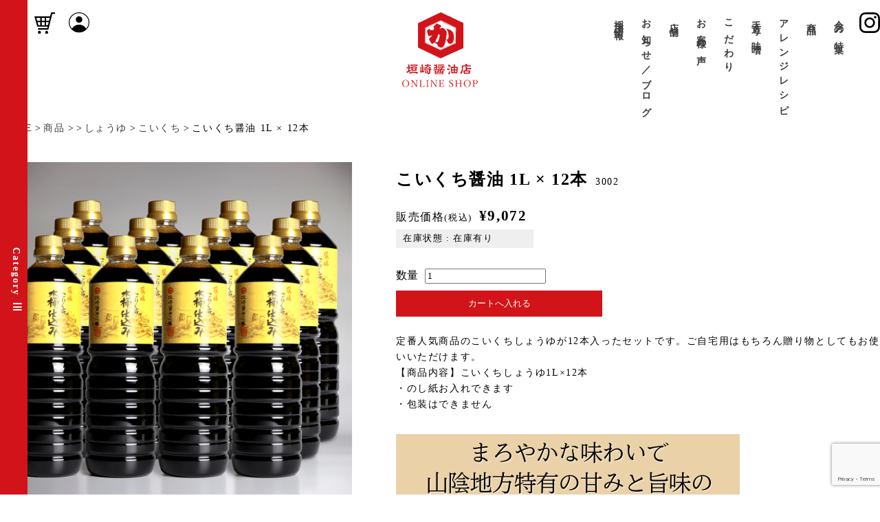

--- FILE ---
content_type: text/html; charset=UTF-8
request_url: https://kakizaki-s.com/item/558
body_size: 21389
content:
<!DOCTYPE HTML>
<html lang="ja" prefix="og: http://ogp.me/ns#">
<head>
	<meta charset="UTF-8" />
	<meta name="viewport" content="width=device-width, user-scalable=no">
  <meta name="format-detection" content="telephone=no"/>
  <!-- fontawesome -->
  <link rel="stylesheet" href="https://use.fontawesome.com/releases/v5.1.0/css/all.css" integrity="sha384-lKuwvrZot6UHsBSfcMvOkWwlCMgc0TaWr+30HWe3a4ltaBwTZhyTEggF5tJv8tbt" crossorigin="anonymous">
  <!-- Slick -->
  <link rel="stylesheet" type="text/css" href="//cdn.jsdelivr.net/npm/slick-carousel@1.8.1/slick/slick.css"/>
  <link rel="stylesheet" type="text/css" href="//cdn.jsdelivr.net/npm/slick-carousel@1.8.1/slick/slick-theme.css"/>
  <link rel="stylesheet" type="text/css" href="/wp-content/themes/kakisaki/style_plus.css"/>
	<meta name='robots' content='index, follow, max-image-preview:large, max-snippet:-1, max-video-preview:-1' />
	<style>img:is([sizes="auto" i], [sizes^="auto," i]) { contain-intrinsic-size: 3000px 1500px }</style>
	
	<!-- This site is optimized with the Yoast SEO plugin v26.8 - https://yoast.com/product/yoast-seo-wordpress/ -->
	<title>こいくち醤油 1L × 12本 - 垣崎醤油店 公式オンラインショップ</title>
	<meta name="description" content="定番人気商品のこいくちしょうゆが12本入ったセットです。ご自宅用はもちろん贈り物としてもお使いいただけます。 【商品内容】こいくちしょうゆ1L×12本" />
	<link rel="canonical" href="https://kakizaki-s.com/item/558" />
	<meta property="og:locale" content="ja_JP" />
	<meta property="og:type" content="article" />
	<meta property="og:title" content="こいくち醤油 1L × 12本 - 垣崎醤油店 公式オンラインショップ" />
	<meta property="og:description" content="定番人気商品のこいくちしょうゆが12本入ったセットです。ご自宅用はもちろん贈り物としてもお使いいただけます。 【商品内容】こいくちしょうゆ1L×12本" />
	<meta property="og:url" content="https://kakizaki-s.com/item/558" />
	<meta property="og:site_name" content="垣崎醤油店" />
	<meta property="article:published_time" content="2020-10-27T03:16:12+00:00" />
	<meta property="article:modified_time" content="2025-11-11T08:05:03+00:00" />
	<meta property="og:image" content="https://kakizaki-s.com/wp-content/uploads/2020/10/47_shosai.jpg" />
	<meta property="og:image:width" content="1080" />
	<meta property="og:image:height" content="1080" />
	<meta property="og:image:type" content="image/jpeg" />
	<meta name="author" content="admin" />
	<meta name="twitter:card" content="summary_large_image" />
	<meta name="twitter:label1" content="執筆者" />
	<meta name="twitter:data1" content="admin" />
	<script type="application/ld+json" class="yoast-schema-graph">{"@context":"https://schema.org","@graph":[{"@type":"Article","@id":"https://kakizaki-s.com/item/558#article","isPartOf":{"@id":"https://kakizaki-s.com/item/558"},"author":{"name":"admin","@id":"https://kakizaki-s.com/#/schema/person/c1d74f08563603dc180bddc5e68582ab"},"headline":"こいくち醤油 1L × 12本","datePublished":"2020-10-27T03:16:12+00:00","dateModified":"2025-11-11T08:05:03+00:00","mainEntityOfPage":{"@id":"https://kakizaki-s.com/item/558"},"wordCount":2,"commentCount":0,"publisher":{"@id":"https://kakizaki-s.com/#organization"},"image":{"@id":"https://kakizaki-s.com/item/558#primaryimage"},"thumbnailUrl":"https://kakizaki-s.com/wp-content/uploads/2020/10/47_shosai.jpg","articleSection":["こいくち","商品","商品ジャンル","しょうゆ","贈り物"],"inLanguage":"ja","potentialAction":[{"@type":"CommentAction","name":"Comment","target":["https://kakizaki-s.com/item/558#respond"]}]},{"@type":"WebPage","@id":"https://kakizaki-s.com/item/558","url":"https://kakizaki-s.com/item/558","name":"こいくち醤油 1L × 12本 - 垣崎醤油店 公式オンラインショップ","isPartOf":{"@id":"https://kakizaki-s.com/#website"},"primaryImageOfPage":{"@id":"https://kakizaki-s.com/item/558#primaryimage"},"image":{"@id":"https://kakizaki-s.com/item/558#primaryimage"},"thumbnailUrl":"https://kakizaki-s.com/wp-content/uploads/2020/10/47_shosai.jpg","datePublished":"2020-10-27T03:16:12+00:00","dateModified":"2025-11-11T08:05:03+00:00","description":"定番人気商品のこいくちしょうゆが12本入ったセットです。ご自宅用はもちろん贈り物としてもお使いいただけます。 【商品内容】こいくちしょうゆ1L×12本","breadcrumb":{"@id":"https://kakizaki-s.com/item/558#breadcrumb"},"inLanguage":"ja","potentialAction":[{"@type":"ReadAction","target":["https://kakizaki-s.com/item/558"]}]},{"@type":"ImageObject","inLanguage":"ja","@id":"https://kakizaki-s.com/item/558#primaryimage","url":"https://kakizaki-s.com/wp-content/uploads/2020/10/47_shosai.jpg","contentUrl":"https://kakizaki-s.com/wp-content/uploads/2020/10/47_shosai.jpg","width":1080,"height":1080},{"@type":"BreadcrumbList","@id":"https://kakizaki-s.com/item/558#breadcrumb","itemListElement":[{"@type":"ListItem","position":1,"name":"ホーム","item":"https://kakizaki-s.com/"},{"@type":"ListItem","position":2,"name":"こいくち醤油 1L × 12本"}]},{"@type":"WebSite","@id":"https://kakizaki-s.com/#website","url":"https://kakizaki-s.com/","name":"垣崎醤油店","description":"","publisher":{"@id":"https://kakizaki-s.com/#organization"},"potentialAction":[{"@type":"SearchAction","target":{"@type":"EntryPoint","urlTemplate":"https://kakizaki-s.com/?s={search_term_string}"},"query-input":{"@type":"PropertyValueSpecification","valueRequired":true,"valueName":"search_term_string"}}],"inLanguage":"ja"},{"@type":"Organization","@id":"https://kakizaki-s.com/#organization","name":"有限会社垣崎醤油店","url":"https://kakizaki-s.com/","logo":{"@type":"ImageObject","inLanguage":"ja","@id":"https://kakizaki-s.com/#/schema/logo/image/","url":"https://kakizaki-s.com/wp-content/uploads/2020/11/noimage.jpg","contentUrl":"https://kakizaki-s.com/wp-content/uploads/2020/11/noimage.jpg","width":600,"height":600,"caption":"有限会社垣崎醤油店"},"image":{"@id":"https://kakizaki-s.com/#/schema/logo/image/"},"sameAs":["https://www.instagram.com/kakizaki_shoyuten/"]},{"@type":"Person","@id":"https://kakizaki-s.com/#/schema/person/c1d74f08563603dc180bddc5e68582ab","name":"admin","image":{"@type":"ImageObject","inLanguage":"ja","@id":"https://kakizaki-s.com/#/schema/person/image/","url":"https://secure.gravatar.com/avatar/b96bb4c7760480560041061d70e88fd6?s=96&d=mm&r=g","contentUrl":"https://secure.gravatar.com/avatar/b96bb4c7760480560041061d70e88fd6?s=96&d=mm&r=g","caption":"admin"},"url":"https://kakizaki-s.com/author/admin"}]}</script>
	<!-- / Yoast SEO plugin. -->


<link rel='dns-prefetch' href='//webfonts.xserver.jp' />
<link rel="alternate" type="application/rss+xml" title="垣崎醤油店 &raquo; こいくち醤油 1L × 12本 のコメントのフィード" href="https://kakizaki-s.com/item/558/feed" />
<script type="text/javascript">
/* <![CDATA[ */
window._wpemojiSettings = {"baseUrl":"https:\/\/s.w.org\/images\/core\/emoji\/15.0.3\/72x72\/","ext":".png","svgUrl":"https:\/\/s.w.org\/images\/core\/emoji\/15.0.3\/svg\/","svgExt":".svg","source":{"concatemoji":"https:\/\/kakizaki-s.com\/wp-includes\/js\/wp-emoji-release.min.js?ver=6.7.4"}};
/*! This file is auto-generated */
!function(i,n){var o,s,e;function c(e){try{var t={supportTests:e,timestamp:(new Date).valueOf()};sessionStorage.setItem(o,JSON.stringify(t))}catch(e){}}function p(e,t,n){e.clearRect(0,0,e.canvas.width,e.canvas.height),e.fillText(t,0,0);var t=new Uint32Array(e.getImageData(0,0,e.canvas.width,e.canvas.height).data),r=(e.clearRect(0,0,e.canvas.width,e.canvas.height),e.fillText(n,0,0),new Uint32Array(e.getImageData(0,0,e.canvas.width,e.canvas.height).data));return t.every(function(e,t){return e===r[t]})}function u(e,t,n){switch(t){case"flag":return n(e,"\ud83c\udff3\ufe0f\u200d\u26a7\ufe0f","\ud83c\udff3\ufe0f\u200b\u26a7\ufe0f")?!1:!n(e,"\ud83c\uddfa\ud83c\uddf3","\ud83c\uddfa\u200b\ud83c\uddf3")&&!n(e,"\ud83c\udff4\udb40\udc67\udb40\udc62\udb40\udc65\udb40\udc6e\udb40\udc67\udb40\udc7f","\ud83c\udff4\u200b\udb40\udc67\u200b\udb40\udc62\u200b\udb40\udc65\u200b\udb40\udc6e\u200b\udb40\udc67\u200b\udb40\udc7f");case"emoji":return!n(e,"\ud83d\udc26\u200d\u2b1b","\ud83d\udc26\u200b\u2b1b")}return!1}function f(e,t,n){var r="undefined"!=typeof WorkerGlobalScope&&self instanceof WorkerGlobalScope?new OffscreenCanvas(300,150):i.createElement("canvas"),a=r.getContext("2d",{willReadFrequently:!0}),o=(a.textBaseline="top",a.font="600 32px Arial",{});return e.forEach(function(e){o[e]=t(a,e,n)}),o}function t(e){var t=i.createElement("script");t.src=e,t.defer=!0,i.head.appendChild(t)}"undefined"!=typeof Promise&&(o="wpEmojiSettingsSupports",s=["flag","emoji"],n.supports={everything:!0,everythingExceptFlag:!0},e=new Promise(function(e){i.addEventListener("DOMContentLoaded",e,{once:!0})}),new Promise(function(t){var n=function(){try{var e=JSON.parse(sessionStorage.getItem(o));if("object"==typeof e&&"number"==typeof e.timestamp&&(new Date).valueOf()<e.timestamp+604800&&"object"==typeof e.supportTests)return e.supportTests}catch(e){}return null}();if(!n){if("undefined"!=typeof Worker&&"undefined"!=typeof OffscreenCanvas&&"undefined"!=typeof URL&&URL.createObjectURL&&"undefined"!=typeof Blob)try{var e="postMessage("+f.toString()+"("+[JSON.stringify(s),u.toString(),p.toString()].join(",")+"));",r=new Blob([e],{type:"text/javascript"}),a=new Worker(URL.createObjectURL(r),{name:"wpTestEmojiSupports"});return void(a.onmessage=function(e){c(n=e.data),a.terminate(),t(n)})}catch(e){}c(n=f(s,u,p))}t(n)}).then(function(e){for(var t in e)n.supports[t]=e[t],n.supports.everything=n.supports.everything&&n.supports[t],"flag"!==t&&(n.supports.everythingExceptFlag=n.supports.everythingExceptFlag&&n.supports[t]);n.supports.everythingExceptFlag=n.supports.everythingExceptFlag&&!n.supports.flag,n.DOMReady=!1,n.readyCallback=function(){n.DOMReady=!0}}).then(function(){return e}).then(function(){var e;n.supports.everything||(n.readyCallback(),(e=n.source||{}).concatemoji?t(e.concatemoji):e.wpemoji&&e.twemoji&&(t(e.twemoji),t(e.wpemoji)))}))}((window,document),window._wpemojiSettings);
/* ]]> */
</script>
<link rel='stylesheet' id='sbi_styles-css' href='https://kakizaki-s.com/wp-content/plugins/instagram-feed/css/sbi-styles.min.css?ver=6.10.0' type='text/css' media='all' />
<style id='wp-emoji-styles-inline-css' type='text/css'>

	img.wp-smiley, img.emoji {
		display: inline !important;
		border: none !important;
		box-shadow: none !important;
		height: 1em !important;
		width: 1em !important;
		margin: 0 0.07em !important;
		vertical-align: -0.1em !important;
		background: none !important;
		padding: 0 !important;
	}
</style>
<link rel='stylesheet' id='wp-block-library-css' href='https://kakizaki-s.com/wp-includes/css/dist/block-library/style.min.css?ver=6.7.4' type='text/css' media='all' />
<style id='classic-theme-styles-inline-css' type='text/css'>
/*! This file is auto-generated */
.wp-block-button__link{color:#fff;background-color:#32373c;border-radius:9999px;box-shadow:none;text-decoration:none;padding:calc(.667em + 2px) calc(1.333em + 2px);font-size:1.125em}.wp-block-file__button{background:#32373c;color:#fff;text-decoration:none}
</style>
<style id='global-styles-inline-css' type='text/css'>
:root{--wp--preset--aspect-ratio--square: 1;--wp--preset--aspect-ratio--4-3: 4/3;--wp--preset--aspect-ratio--3-4: 3/4;--wp--preset--aspect-ratio--3-2: 3/2;--wp--preset--aspect-ratio--2-3: 2/3;--wp--preset--aspect-ratio--16-9: 16/9;--wp--preset--aspect-ratio--9-16: 9/16;--wp--preset--color--black: #000000;--wp--preset--color--cyan-bluish-gray: #abb8c3;--wp--preset--color--white: #ffffff;--wp--preset--color--pale-pink: #f78da7;--wp--preset--color--vivid-red: #cf2e2e;--wp--preset--color--luminous-vivid-orange: #ff6900;--wp--preset--color--luminous-vivid-amber: #fcb900;--wp--preset--color--light-green-cyan: #7bdcb5;--wp--preset--color--vivid-green-cyan: #00d084;--wp--preset--color--pale-cyan-blue: #8ed1fc;--wp--preset--color--vivid-cyan-blue: #0693e3;--wp--preset--color--vivid-purple: #9b51e0;--wp--preset--gradient--vivid-cyan-blue-to-vivid-purple: linear-gradient(135deg,rgba(6,147,227,1) 0%,rgb(155,81,224) 100%);--wp--preset--gradient--light-green-cyan-to-vivid-green-cyan: linear-gradient(135deg,rgb(122,220,180) 0%,rgb(0,208,130) 100%);--wp--preset--gradient--luminous-vivid-amber-to-luminous-vivid-orange: linear-gradient(135deg,rgba(252,185,0,1) 0%,rgba(255,105,0,1) 100%);--wp--preset--gradient--luminous-vivid-orange-to-vivid-red: linear-gradient(135deg,rgba(255,105,0,1) 0%,rgb(207,46,46) 100%);--wp--preset--gradient--very-light-gray-to-cyan-bluish-gray: linear-gradient(135deg,rgb(238,238,238) 0%,rgb(169,184,195) 100%);--wp--preset--gradient--cool-to-warm-spectrum: linear-gradient(135deg,rgb(74,234,220) 0%,rgb(151,120,209) 20%,rgb(207,42,186) 40%,rgb(238,44,130) 60%,rgb(251,105,98) 80%,rgb(254,248,76) 100%);--wp--preset--gradient--blush-light-purple: linear-gradient(135deg,rgb(255,206,236) 0%,rgb(152,150,240) 100%);--wp--preset--gradient--blush-bordeaux: linear-gradient(135deg,rgb(254,205,165) 0%,rgb(254,45,45) 50%,rgb(107,0,62) 100%);--wp--preset--gradient--luminous-dusk: linear-gradient(135deg,rgb(255,203,112) 0%,rgb(199,81,192) 50%,rgb(65,88,208) 100%);--wp--preset--gradient--pale-ocean: linear-gradient(135deg,rgb(255,245,203) 0%,rgb(182,227,212) 50%,rgb(51,167,181) 100%);--wp--preset--gradient--electric-grass: linear-gradient(135deg,rgb(202,248,128) 0%,rgb(113,206,126) 100%);--wp--preset--gradient--midnight: linear-gradient(135deg,rgb(2,3,129) 0%,rgb(40,116,252) 100%);--wp--preset--font-size--small: 13px;--wp--preset--font-size--medium: 20px;--wp--preset--font-size--large: 36px;--wp--preset--font-size--x-large: 42px;--wp--preset--spacing--20: 0.44rem;--wp--preset--spacing--30: 0.67rem;--wp--preset--spacing--40: 1rem;--wp--preset--spacing--50: 1.5rem;--wp--preset--spacing--60: 2.25rem;--wp--preset--spacing--70: 3.38rem;--wp--preset--spacing--80: 5.06rem;--wp--preset--shadow--natural: 6px 6px 9px rgba(0, 0, 0, 0.2);--wp--preset--shadow--deep: 12px 12px 50px rgba(0, 0, 0, 0.4);--wp--preset--shadow--sharp: 6px 6px 0px rgba(0, 0, 0, 0.2);--wp--preset--shadow--outlined: 6px 6px 0px -3px rgba(255, 255, 255, 1), 6px 6px rgba(0, 0, 0, 1);--wp--preset--shadow--crisp: 6px 6px 0px rgba(0, 0, 0, 1);}:where(.is-layout-flex){gap: 0.5em;}:where(.is-layout-grid){gap: 0.5em;}body .is-layout-flex{display: flex;}.is-layout-flex{flex-wrap: wrap;align-items: center;}.is-layout-flex > :is(*, div){margin: 0;}body .is-layout-grid{display: grid;}.is-layout-grid > :is(*, div){margin: 0;}:where(.wp-block-columns.is-layout-flex){gap: 2em;}:where(.wp-block-columns.is-layout-grid){gap: 2em;}:where(.wp-block-post-template.is-layout-flex){gap: 1.25em;}:where(.wp-block-post-template.is-layout-grid){gap: 1.25em;}.has-black-color{color: var(--wp--preset--color--black) !important;}.has-cyan-bluish-gray-color{color: var(--wp--preset--color--cyan-bluish-gray) !important;}.has-white-color{color: var(--wp--preset--color--white) !important;}.has-pale-pink-color{color: var(--wp--preset--color--pale-pink) !important;}.has-vivid-red-color{color: var(--wp--preset--color--vivid-red) !important;}.has-luminous-vivid-orange-color{color: var(--wp--preset--color--luminous-vivid-orange) !important;}.has-luminous-vivid-amber-color{color: var(--wp--preset--color--luminous-vivid-amber) !important;}.has-light-green-cyan-color{color: var(--wp--preset--color--light-green-cyan) !important;}.has-vivid-green-cyan-color{color: var(--wp--preset--color--vivid-green-cyan) !important;}.has-pale-cyan-blue-color{color: var(--wp--preset--color--pale-cyan-blue) !important;}.has-vivid-cyan-blue-color{color: var(--wp--preset--color--vivid-cyan-blue) !important;}.has-vivid-purple-color{color: var(--wp--preset--color--vivid-purple) !important;}.has-black-background-color{background-color: var(--wp--preset--color--black) !important;}.has-cyan-bluish-gray-background-color{background-color: var(--wp--preset--color--cyan-bluish-gray) !important;}.has-white-background-color{background-color: var(--wp--preset--color--white) !important;}.has-pale-pink-background-color{background-color: var(--wp--preset--color--pale-pink) !important;}.has-vivid-red-background-color{background-color: var(--wp--preset--color--vivid-red) !important;}.has-luminous-vivid-orange-background-color{background-color: var(--wp--preset--color--luminous-vivid-orange) !important;}.has-luminous-vivid-amber-background-color{background-color: var(--wp--preset--color--luminous-vivid-amber) !important;}.has-light-green-cyan-background-color{background-color: var(--wp--preset--color--light-green-cyan) !important;}.has-vivid-green-cyan-background-color{background-color: var(--wp--preset--color--vivid-green-cyan) !important;}.has-pale-cyan-blue-background-color{background-color: var(--wp--preset--color--pale-cyan-blue) !important;}.has-vivid-cyan-blue-background-color{background-color: var(--wp--preset--color--vivid-cyan-blue) !important;}.has-vivid-purple-background-color{background-color: var(--wp--preset--color--vivid-purple) !important;}.has-black-border-color{border-color: var(--wp--preset--color--black) !important;}.has-cyan-bluish-gray-border-color{border-color: var(--wp--preset--color--cyan-bluish-gray) !important;}.has-white-border-color{border-color: var(--wp--preset--color--white) !important;}.has-pale-pink-border-color{border-color: var(--wp--preset--color--pale-pink) !important;}.has-vivid-red-border-color{border-color: var(--wp--preset--color--vivid-red) !important;}.has-luminous-vivid-orange-border-color{border-color: var(--wp--preset--color--luminous-vivid-orange) !important;}.has-luminous-vivid-amber-border-color{border-color: var(--wp--preset--color--luminous-vivid-amber) !important;}.has-light-green-cyan-border-color{border-color: var(--wp--preset--color--light-green-cyan) !important;}.has-vivid-green-cyan-border-color{border-color: var(--wp--preset--color--vivid-green-cyan) !important;}.has-pale-cyan-blue-border-color{border-color: var(--wp--preset--color--pale-cyan-blue) !important;}.has-vivid-cyan-blue-border-color{border-color: var(--wp--preset--color--vivid-cyan-blue) !important;}.has-vivid-purple-border-color{border-color: var(--wp--preset--color--vivid-purple) !important;}.has-vivid-cyan-blue-to-vivid-purple-gradient-background{background: var(--wp--preset--gradient--vivid-cyan-blue-to-vivid-purple) !important;}.has-light-green-cyan-to-vivid-green-cyan-gradient-background{background: var(--wp--preset--gradient--light-green-cyan-to-vivid-green-cyan) !important;}.has-luminous-vivid-amber-to-luminous-vivid-orange-gradient-background{background: var(--wp--preset--gradient--luminous-vivid-amber-to-luminous-vivid-orange) !important;}.has-luminous-vivid-orange-to-vivid-red-gradient-background{background: var(--wp--preset--gradient--luminous-vivid-orange-to-vivid-red) !important;}.has-very-light-gray-to-cyan-bluish-gray-gradient-background{background: var(--wp--preset--gradient--very-light-gray-to-cyan-bluish-gray) !important;}.has-cool-to-warm-spectrum-gradient-background{background: var(--wp--preset--gradient--cool-to-warm-spectrum) !important;}.has-blush-light-purple-gradient-background{background: var(--wp--preset--gradient--blush-light-purple) !important;}.has-blush-bordeaux-gradient-background{background: var(--wp--preset--gradient--blush-bordeaux) !important;}.has-luminous-dusk-gradient-background{background: var(--wp--preset--gradient--luminous-dusk) !important;}.has-pale-ocean-gradient-background{background: var(--wp--preset--gradient--pale-ocean) !important;}.has-electric-grass-gradient-background{background: var(--wp--preset--gradient--electric-grass) !important;}.has-midnight-gradient-background{background: var(--wp--preset--gradient--midnight) !important;}.has-small-font-size{font-size: var(--wp--preset--font-size--small) !important;}.has-medium-font-size{font-size: var(--wp--preset--font-size--medium) !important;}.has-large-font-size{font-size: var(--wp--preset--font-size--large) !important;}.has-x-large-font-size{font-size: var(--wp--preset--font-size--x-large) !important;}
:where(.wp-block-post-template.is-layout-flex){gap: 1.25em;}:where(.wp-block-post-template.is-layout-grid){gap: 1.25em;}
:where(.wp-block-columns.is-layout-flex){gap: 2em;}:where(.wp-block-columns.is-layout-grid){gap: 2em;}
:root :where(.wp-block-pullquote){font-size: 1.5em;line-height: 1.6;}
</style>
<link rel='stylesheet' id='business-calendar-style-css' href='https://kakizaki-s.com/wp-content/plugins/business-calendar-main/business-calendar.css?ver=6.7.4' type='text/css' media='all' />
<link rel='stylesheet' id='contact-form-7-css' href='https://kakizaki-s.com/wp-content/plugins/contact-form-7/includes/css/styles.css?ver=6.1.4' type='text/css' media='all' />
<link rel='stylesheet' id='wc-basic-style-css' href='https://kakizaki-s.com/wp-content/themes/kakisaki/style.css?ver=1.7.7' type='text/css' media='all' />
<link rel='stylesheet' id='font-awesome-css' href='https://kakizaki-s.com/wp-content/themes/welcart_basic/font-awesome/font-awesome.min.css?ver=1.0' type='text/css' media='all' />
<link rel='stylesheet' id='luminous-basic-css-css' href='https://kakizaki-s.com/wp-content/themes/welcart_basic/css/luminous-basic.css?ver=1.0' type='text/css' media='all' />
<link rel='stylesheet' id='wp-pagenavi-css' href='https://kakizaki-s.com/wp-content/plugins/wp-pagenavi/pagenavi-css.css?ver=2.70' type='text/css' media='all' />
<link rel='stylesheet' id='usces_default_css-css' href='https://kakizaki-s.com/wp-content/plugins/usc-e-shop/css/usces_default.css?ver=2.11.27.2601211' type='text/css' media='all' />
<link rel='stylesheet' id='dashicons-css' href='https://kakizaki-s.com/wp-includes/css/dashicons.min.css?ver=6.7.4' type='text/css' media='all' />
<link rel='stylesheet' id='theme_cart_css-css' href='https://kakizaki-s.com/wp-content/themes/kakisaki/usces_cart.css?ver=2.11.27.2601211' type='text/css' media='all' />
<script type="text/javascript" src="https://kakizaki-s.com/wp-includes/js/jquery/jquery.min.js?ver=3.7.1" id="jquery-core-js"></script>
<script type="text/javascript" src="https://kakizaki-s.com/wp-includes/js/jquery/jquery-migrate.min.js?ver=3.4.1" id="jquery-migrate-js"></script>
<script type="text/javascript" src="//webfonts.xserver.jp/js/xserverv3.js?fadein=0&amp;ver=2.0.9" id="typesquare_std-js"></script>
<script type="text/javascript" src="https://kakizaki-s.com/wp-content/themes/welcart_basic/js/front-customized.js?ver=1.0" id="wc-basic-js-js"></script>
<link rel="https://api.w.org/" href="https://kakizaki-s.com/wp-json/" /><link rel="alternate" title="JSON" type="application/json" href="https://kakizaki-s.com/wp-json/wp/v2/posts/558" /><link rel="EditURI" type="application/rsd+xml" title="RSD" href="https://kakizaki-s.com/xmlrpc.php?rsd" />
<meta name="generator" content="WordPress 6.7.4" />
<link rel='shortlink' href='https://kakizaki-s.com/?p=558' />
<link rel="alternate" title="oEmbed (JSON)" type="application/json+oembed" href="https://kakizaki-s.com/wp-json/oembed/1.0/embed?url=https%3A%2F%2Fkakizaki-s.com%2Fitem%2F558" />
<link rel="alternate" title="oEmbed (XML)" type="text/xml+oembed" href="https://kakizaki-s.com/wp-json/oembed/1.0/embed?url=https%3A%2F%2Fkakizaki-s.com%2Fitem%2F558&#038;format=xml" />

<meta property="og:title" content="こいくち醤油 1L × 12本">
<meta property="og:type" content="product">
<meta property="og:description" content="こいくち醤油 1L × 12本">
<meta property="og:url" content="https://kakizaki-s.com/item/558">
<meta property="og:image" content="https://kakizaki-s.com/wp-content/uploads/2020/10/47_shosai-150x150.jpg">
<meta property="og:site_name" content="垣崎醤油店">            <script>
              let calendar_ajaxUrl = 'https://kakizaki-s.com/wp-admin/admin-ajax.php';
            </script>
        <style type="text/css">.recentcomments a{display:inline !important;padding:0 !important;margin:0 !important;}</style>  <script type="text/javascript" src="//cdn.jsdelivr.net/npm/slick-carousel@1.8.1/slick/slick.min.js"></script>
  <script src="https://cdnjs.cloudflare.com/ajax/libs/object-fit-images/3.2.4/ofi.min.js" integrity="sha512-7taFZYSf0eAWyi1UvMzNrBoPVuvLU7KX6h10e4AzyHVnPjzuxeGWbXYX+ED9zXVVq+r9Xox5WqvABACBSCevmg==" crossorigin="anonymous"></script>
  <link rel="stylesheet" href="https://kakizaki-s.com/wp-content/themes/kakisaki/responsive.css">
  <!-- Google Tag Manager -->
<script>(function(w,d,s,l,i){w[l]=w[l]||[];w[l].push({'gtm.start':
new Date().getTime(),event:'gtm.js'});var f=d.getElementsByTagName(s)[0],
j=d.createElement(s),dl=l!='dataLayer'?'&l='+l:'';j.async=true;j.src=
'https://www.googletagmanager.com/gtm.js?id='+i+dl;f.parentNode.insertBefore(j,f);
})(window,document,'script','dataLayer','GTM-NHBVKR2');</script>
<!-- End Google Tag Manager -->
<!-- 	Google Merchant Center  -->
	<meta name="google-site-verification" content="J0JVuHft8N0yB_VI94Bo78nf8ObQ0g-hj0vJ92J63_c" />
</head>



<body data-rsssl=1 class="post-template-default single single-post postid-558 single-format-standard" itemschope="itemscope" itemtype="http://schema.org/WebPage">
<!-- Google Tag Manager (noscript) -->
<noscript><iframe src="https://www.googletagmanager.com/ns.html?id=GTM-NHBVKR2"
height="0" width="0" style="display:none;visibility:hidden"></iframe></noscript>
<!-- End Google Tag Manager (noscript) -->
<div class="overlay"></div>
<div class="overlay02"></div>
<!-- グローバルナビゲーション -->
<header id="header" role="banner" itemscope="itemscope" itemtype="http://schema.org/WPHeader">
  <div class="wrap clearfix flex">
    <nav class="hd_left_nav">
      <ul class="flex">
        <li><a href="/usces-cart/"><img src="https://kakizaki-s.com/wp-content/themes/kakisaki/img/common/icon_cart.svg" alt="カート"></a></li>
        <li><a href="/usces-member/"><img src="https://kakizaki-s.com/wp-content/themes/kakisaki/img/common/icon_user.svg" alt="会員情報"></a></li>
      </ul>
          </nav>

    <h1><a href="/"><img src="https://kakizaki-s.com/wp-content/themes/kakisaki/img/common/logo.svg" alt="垣崎醤油店 ONLINE SHOP"></a></h1>

    <nav class="hd_right_nav">
    <ul class="flex">
      <li><a href="/recruit/">採用情報</a></li>
      <li><a href="/category/news/">お知らせ／ブログ</a></li>
      <li><a href="/shop/">店舗</a></li>
      <li><a href="/voice/">お客様の声</a></li>
      <li><a href="/formality/">こだわり</a></li>
      <li><a href="/miso/">手造り味噌</a></li>
      <li><a href="/recipe/">アレンジレシピ</a></li>
      <li><a href="/category/item/">商品</a></li>
      <li><a href="/feature/">今月の特集</a></li>
    </ul>
    </nav>
    <div class="hd_Insta_icon"><a href="https://www.instagram.com/kakizaki_shoyuten/" target="_blank"><img src="https://kakizaki-s.com/wp-content/themes/kakisaki/img/common/icon_instagram.svg" alt="Instagram"></a></div>
    <div class="nav_toggle">
      <span></span>
      <span></span>
      <span></span>
    </div>
  </div>
  <div class="sp_menu">
    <ul>
      <li><a href="/category/item/">商品</a><div class="ct_cross"><span></span><span></span></div>
        <ul class="ct_list">
          <li>カテゴリ1<div class="ct_child_cross"><span></span><span></span></div>
            <ul class="ct_child">
              <li>カテゴリ</li>
              <li>カテゴリ</li>
              <li>カテゴリ</li>
            </ul>
          </li>
          <li>カテゴリ2<div class="ct_child_cross"><span></span><span></span></div>
            <ul class="ct_child">
              <li>カテゴリ</li>
              <li>カテゴリ</li>
              <li>カテゴリ</li>
            </ul>
          </li>
          <li>カテゴリ3<div class="ct_child_cross"><span></span><span></span></div>
            <ul class="ct_child">
              <li>カテゴリ</li>
              <li>カテゴリ</li>
              <li>カテゴリ</li>
            </ul>
          </li>
        </ul>
      </li>
      <li><a href="/feature/">今月の特集</a></li>
      <li><a href="/recipe/">アレンジレシピ</a></li>
      <li><a href="/category/news/">お知らせ／ブログ</a></li>
      <li><a href="/formality/">垣崎醤油店のこだわり</a></li>
      <li><a href="/miso/">手造り味噌</a></li>
      <li><a href="/shop/">店舗</a></li>
      <li><a href="/voice/">お客様の声</a></li>
      <li><a href="/recruit/">採用情報</a></li>
      <li><a href="/guide/">ご利用ガイド</a></li>
      <li><a href="/safety/">特定商取引法</a></li>
      <li><a href="https://www.instagram.com/kakizaki_shoyuten/" target="_blank"><img src="https://kakizaki-s.com/wp-content/themes/kakisaki/img/common/icon_instagram.svg" alt="Instagram"></a></li>
    </ul>
  </div>
</header>



<!-- カテゴリ ナビゲーション -->
<div class="sn_area">
<div id="side_navi">
  Category<i class="fas fa-bars"></i>
</div>
</div>

<nav class="left_cat_nav">
  <h2><a href="/"><img src="https://kakizaki-s.com/wp-content/themes/kakisaki/img/common/logo.svg" alt="垣崎醤油店 ONLINE SHOP"></a></h2>
  <!-- <h2>垣崎醤油店の商品<span>Product</span></h2> -->
<div class="pc-only">
      <ul class="sn_product_list">
            <li class="mm">
                  <a href="/category/item/itemgenre/syouyu"><img src="https://kakizaki-s.com/wp-content/themes/kakisaki/img/common/icon_menu1.png" alt="しょうゆ">
                        <p>しょうゆ</p>
                  </a>
                                          <ul class="innercat">
                              <li>
                                    <a href="https://kakizaki-s.com/category/item/itemgenre/syouyu">しょうゆ一覧</a>
                              </li>
                                                                  <li>
                                          <a href="https://kakizaki-s.com/category/item/itemgenre/syouyu/koikuchi">・こいくち</a>
                                    </li>
                                                                  <li>
                                          <a href="https://kakizaki-s.com/category/item/itemgenre/syouyu/usukuchi">・うすくち</a>
                                    </li>
                                                                  <li>
                                          <a href="https://kakizaki-s.com/category/item/itemgenre/syouyu/sashimi">・さしみ</a>
                                    </li>
                                                                  <li>
                                          <a href="https://kakizaki-s.com/category/item/itemgenre/syouyu/dashi">・だし</a>
                                    </li>
                                                      </ul>
                              </li>
            <li class="mm">
                  <a href="/category/item/itemgenre/miso"><img src="https://kakizaki-s.com/wp-content/themes/kakisaki/img/common/icon_menu2.png" alt="味噌">
                        <p>味噌</p>
                  </a>
                                          <ul class="innercat">
                              <li>
                                    <a href="https://kakizaki-s.com/category/item/itemgenre/miso">味噌一覧</a>
                              </li>
                                                                  <li>
                                          <a href="https://kakizaki-s.com/category/item/itemgenre/miso/koujimiso">・糀味噌</a>
                                    </li>
                                                                  <li>
                                          <a href="https://kakizaki-s.com/category/item/itemgenre/miso/othermiso">・その他味噌</a>
                                    </li>
                                                      </ul>
                              </li>
            <li class="mm">
                  <a href="/category/item/itemgenre/okazu_miso"><img src="https://kakizaki-s.com/wp-content/themes/kakisaki/img/common/icon_menu3.png" alt="おかず味噌">
                        <p>おかず味噌</p>
                  </a>
                                          <ul class="innercat">
                              <li>
                                    <a href="https://kakizaki-s.com/category/item/itemgenre/okazu_miso">おかず味噌一覧</a>
                              </li>
                                                                  <li>
                                          <a href="https://kakizaki-s.com/category/item/itemgenre/okazu_miso/nodoguro-miso">・のどぐろおかず味噌</a>
                                    </li>
                                                      </ul>
                              </li>
            <li class="mm">
                  <a href="/category/item/itemgenre/ponzu"><img src="https://kakizaki-s.com/wp-content/themes/kakisaki/img/common/icon_menu4.png" alt="ポン酢 ドレッシング">
                        <p>ポン酢<br>ドレッシング</p>
                  </a>
                                          <ul class="innercat">
                              <li>
                                    <a href="https://kakizaki-s.com/category/item/itemgenre/ponzu">ぽん酢・ドレッシング一覧</a>
                              </li>
                                                                  <li>
                                          <a href="https://kakizaki-s.com/category/item/itemgenre/ponzu/yuzupon">・ゆずぽん酢</a>
                                    </li>
                                                                  <li>
                                          <a href="https://kakizaki-s.com/category/item/itemgenre/ponzu/dressing">・ドレッシング</a>
                                    </li>
                                                      </ul>
                              </li>
            <li class="mm">
                  <a href="/category/item/itemgenre/nizakana"><img src="https://kakizaki-s.com/wp-content/themes/kakisaki/img/common/icon_menu5.png" alt="煮魚名人">
                        <p>煮魚名人</p>
                  </a>
                              </li>
            <li class="mm">
                  <a href="/category/item/itemgenre/yakiniku"><img src="https://kakizaki-s.com/wp-content/themes/kakisaki/img/common/icon_menu6.png" alt="焼肉のたれ">
                        <p>焼肉のたれ</p>
                  </a>
                                          <ul class="innercat">
                              <li>
                                    <a href="https://kakizaki-s.com/category/item/itemgenre/yakiniku">焼肉のたれ一覧</a>
                              </li>
                                                                  <li>
                                          <a href="https://kakizaki-s.com/category/item/itemgenre/yakiniku/syouyu-miso">・醤油味噌</a>
                                    </li>
                                                                  <li>
                                          <a href="https://kakizaki-s.com/category/item/itemgenre/yakiniku/yuzu-shio">・ゆず塩</a>
                                    </li>
                                                      </ul>
                              </li>
            <li class="mm">
                  <a href="/category/item/itemgenre/kouji"><img src="https://kakizaki-s.com/wp-content/themes/kakisaki/img/common/icon_menu7.png" alt="こうじ">
                        <p>こうじ</p>
                  </a>
                                          <ul class="innercat">
                              <li>
                                    <a href="https://kakizaki-s.com/category/item/itemgenre/kouji">こうじ一覧</a>
                              </li>
                                                                  <li>
                                          <a href="https://kakizaki-s.com/category/item/itemgenre/kouji/komekouji">・米こうじ</a>
                                    </li>
                                                                  <li>
                                          <a href="https://kakizaki-s.com/category/item/itemgenre/kouji/shiokouji">・塩糀</a>
                                    </li>
                                                                  <li>
                                          <a href="https://kakizaki-s.com/category/item/itemgenre/kouji/syouyukouji">・醤油糀</a>
                                    </li>
                                                                  <li>
                                          <a href="https://kakizaki-s.com/category/item/itemgenre/kouji/r_shiokouji">・ローズマリー塩糀</a>
                                    </li>
                                                      </ul>
                              </li>
            <li class="mm">
                  <a href="/category/item/itemgenre/moromi"><img src="https://kakizaki-s.com/wp-content/themes/kakisaki/img/common/icon_menu8.png" alt="もろみ">
                        <p>もろみ</p>
                  </a>
                                          <ul class="innercat">
                              <li>
                                    <a href="https://kakizaki-s.com/category/item/itemgenre/moromi">もろみ一覧</a>
                              </li>
                                                                  <li>
                                          <a href="https://kakizaki-s.com/category/item/itemgenre/moromi/nama-moromi-daizu">・生もろみ(大豆たっぷり)</a>
                                    </li>
                                                                  <li>
                                          <a href="https://kakizaki-s.com/category/item/itemgenre/moromi/nama-moromi-ne">・生もろみ(なすびとえごま)</a>
                                    </li>
                                                      </ul>
                              </li>
            <li class="mm">
                  <a href="/category/item/itemgenre/amazake"><img src="https://kakizaki-s.com/wp-content/themes/kakisaki/img/common/icon_menu9.png" alt="あまざけ">
                        <p>あまざけ</p>
                  </a>
                                          <ul class="innercat">
                              <li>
                                    <a href="https://kakizaki-s.com/category/item/itemgenre/amazake">あまざけ一覧</a>
                              </li>
                                                                  <li>
                                          <a href="https://kakizaki-s.com/category/item/itemgenre/amazake/yuuki">・有機島根県産米使用</a>
                                    </li>
                                                                  <li>
                                          <a href="https://kakizaki-s.com/category/item/itemgenre/amazake/shimane-mai">・島根県産米使用</a>
                                    </li>
                                                      </ul>
                              </li>
            <li class="mm">
                  <a href="/category/item/itemgenre/tsuyu-tkg"><img src="https://kakizaki-s.com/wp-content/themes/kakisaki/img/common/icon_menu10.png" alt="つゆ類　たまごかけ醤油">
                        <p>つゆ類<br>たまごかけ醤油</p>
                  </a>
                                          <ul class="innercat">
                              <li>
                                    <a href="https://kakizaki-s.com/category/item/itemgenre/tsuyu-tkg">つゆ類・たまごかけ醤油一覧</a>
                              </li>
                                                                  <li>
                                          <a href="https://kakizaki-s.com/category/item/itemgenre/tsuyu-tkg/tkg-mentsuyu">・めんつゆ</a>
                                    </li>
                                                                  <li>
                                          <a href="https://kakizaki-s.com/category/item/itemgenre/tsuyu-tkg/tkg-ajitsuyu">・あじつゆ</a>
                                    </li>
                                                                  <li>
                                          <a href="https://kakizaki-s.com/category/item/itemgenre/tsuyu-tkg/tkg-asaduke">・浅漬け</a>
                                    </li>
                                                                  <li>
                                          <a href="https://kakizaki-s.com/category/item/itemgenre/tsuyu-tkg/tkg-tamago">・たまごかけ</a>
                                    </li>
                                                      </ul>
                              </li>
            <li class="mm">
                  <a href="/category/item/itemgenre/itemnew"><img src="https://kakizaki-s.com/wp-content/themes/kakisaki/img/common/icon_menu11.png" alt="季節商品">
                        <p>季節商品</p>
                  </a>
                              </li>
            <li class="mm">
                  <a href="/category/item/itemgenre/mutenka"><img src="https://kakizaki-s.com/wp-content/themes/kakisaki/img/common/icon_menu12.png" alt="保存料無添加">
                        <p>保存料無添加</p>
                  </a>
                                          <ul class="innercat">
                              <li>
                                    <a href="https://kakizaki-s.com/category/item/itemgenre/mutenka">保存料無添加一覧</a>
                              </li>
                                                                  <li>
                                          <a href="https://kakizaki-s.com/category/item/itemgenre/mutenka/mutenka-kanetsu">・過熱処理済</a>
                                    </li>
                                                                  <li>
                                          <a href="https://kakizaki-s.com/category/item/itemgenre/mutenka/mutenka-hikanetsu">・非加熱・生タイプ</a>
                                    </li>
                                                      </ul>
                              </li>
            <li class="mm">
                  <a href="/category/item/itemgenre/tedukuri"><img src="https://kakizaki-s.com/wp-content/themes/kakisaki/img/common/icon_menu13.png" alt="手造り">
                        <p>手造り</p>
                  </a>
                                          <ul class="innercat">
                              <li>
                                    <a href="https://kakizaki-s.com/category/item/itemgenre/tedukuri">手造り一覧</a>
                              </li>
                                                                  <li>
                                          <a href="https://kakizaki-s.com/category/item/itemgenre/tedukuri/tedu-set">・手づくりセット</a>
                                    </li>
                                                                  <li>
                                          <a href="https://kakizaki-s.com/category/item/itemgenre/tedukuri/tedu-daizu">・丸大豆</a>
                                    </li>
                                                                  <li>
                                          <a href="https://kakizaki-s.com/category/item/itemgenre/tedukuri/tedu-shio">・塩</a>
                                    </li>
                                                                  <li>
                                          <a href="https://kakizaki-s.com/category/item/itemgenre/tedukuri/tedu-other">・その他</a>
                                    </li>
                                                      </ul>
                              </li>
            <li class="mm">
                  <a href="/category/item/itemgenre/gift"><img src="https://kakizaki-s.com/wp-content/themes/kakisaki/img/common/icon_menu14.png" alt="贈り物">
                        <p>贈り物</p>
                  </a>
                                          <ul class="innercat">
                              <li>
                                    <a href="https://kakizaki-s.com/category/item/itemgenre/gift">贈り物一覧</a>
                              </li>
                                                                  <li>
                                          <a href="https://kakizaki-s.com/category/item/itemgenre/gift/hukuro">・袋</a>
                                    </li>
                                                      </ul>
                              </li>
            <li>
                  <a href="/category/item/other"><img src="https://kakizaki-s.com/wp-content/themes/kakisaki/img/common/icon_menu16.png" alt="その他">
                        <p>その他</p>
                  </a>
            </li>
            <li>
                  <a href="/category/item"><img src="https://kakizaki-s.com/wp-content/themes/kakisaki/img/common/icon_menu15.png" alt="全ての商品">
                        <p>全ての商品</p>
                  </a>
            </li>
      </ul>
</div>


<div class="sp-only">
      <ul class="sn_product_list">
            <li class="mm">
                  <a class="toggle"><img src="https://kakizaki-s.com/wp-content/themes/kakisaki/img/common/icon_menu1.png" alt="しょうゆ">
                        <p>しょうゆ</p>
                  </a>
                  <ul class="innercat">
                        <li>
                              <a href="https://kakizaki-s.com/category/item/itemgenre/syouyu">
                                    しょうゆ一覧
                              </a>
                        </li>
                        <li>
                              <a href="https://kakizaki-s.com/category/item/itemgenre/syouyu/koikuchi">・こいくち</a>
                        </li>
                        <li>
                              <a href="https://kakizaki-s.com/category/item/itemgenre/syouyu/usukuchi">・うすくち</a>
                        </li>
                        <li>
                              <a href="https://kakizaki-s.com/category/item/itemgenre/syouyu/sashimi">・さしみ</a>
                        </li>
                        <li>
                              <a href="https://kakizaki-s.com/category/item/itemgenre/syouyu/dashi">・だし</a>
                        </li>
                  </ul>
            </li>
            <li class="mm">
                  <a class="toggle"><img src="https://kakizaki-s.com/wp-content/themes/kakisaki/img/common/icon_menu2.png" alt="味噌">
                        <p>味噌</p>
                  </a>
                  <ul class="innercat">
                        <li>
                              <a href="/category/item/itemgenre/miso">
                                    味噌一覧
                              </a>
                        </li>
                        <li>
                              <a href="https://kakizaki-s.com/category/item/itemgenre/miso/koujimiso">・糀味噌</a>
                        </li>
                        <li>
                              <a href="https://kakizaki-s.com/category/item/itemgenre/miso/othermiso">・その他味噌</a>
                        </li>
                  </ul>
            </li>
            <li class="mm">
                  <a class="toggle"><img src="https://kakizaki-s.com/wp-content/themes/kakisaki/img/common/icon_menu3.png" alt="おかず味噌">
                        <p>おかず味噌</p>
                  </a>
                                          <ul class="innercat">
                              <li>
                                    <a href="https://kakizaki-s.com/category/item/itemgenre/okazu_miso">おかず味噌一覧</a>
                              </li>
                                                                  <li>
                                          <a href="https://kakizaki-s.com/category/item/itemgenre/okazu_miso/nodoguro-miso">・のどぐろおかず味噌</a>
                                    </li>
                                                      </ul>
                              </li>
            <li class="mm">
                  <a class="toggle"><img src="https://kakizaki-s.com/wp-content/themes/kakisaki/img/common/icon_menu4.png" alt="ポン酢 ドレッシング">
                        <p>ポン酢<br>ドレッシング</p>
                  </a>

                  <ul class="innercat">
                        <li>
                              <a href="/category/item/itemgenre/ponzu">ポン酢・ドレッシング一覧</a>
                        </li>
                        <li>
                              <a href="https://kakizaki-s.com/category/item/itemgenre/ponzu/yuzupon">・ゆずぽん酢</a>
                        </li>
                        <li>
                              <a href="https://kakizaki-s.com/category/item/itemgenre/ponzu/gomapon">・ごまぽん酢</a>
                        </li>
                        <li>
                              <a href="https://kakizaki-s.com/category/item/itemgenre/ponzu/dressing">・ドレッシング</a>
                        </li>
                  </ul>

            </li>
            <li class="mm">
                  <a href="/category/item/itemgenre/nizakana"><img src="https://kakizaki-s.com/wp-content/themes/kakisaki/img/common/icon_menu5.png" alt="煮魚名人">
                        <p>煮魚名人</p>
                  </a>
            </li>
            <li class="mm">
                  <a class="toggle"><img src="https://kakizaki-s.com/wp-content/themes/kakisaki/img/common/icon_menu6.png" alt="焼肉のたれ">
                        <p>焼肉のたれ</p>
                  </a>
                                          <ul class="innercat">
                              <li>
                                    <a href="https://kakizaki-s.com/category/item/itemgenre/yakiniku">焼肉のたれ一覧</a>
                              </li>
                                                                  <li>
                                          <a href="https://kakizaki-s.com/category/item/itemgenre/yakiniku/syouyu-miso">・醤油味噌</a>
                                    </li>
                                                                  <li>
                                          <a href="https://kakizaki-s.com/category/item/itemgenre/yakiniku/yuzu-shio">・ゆず塩</a>
                                    </li>
                                                      </ul>
                              </li>
            <li class="mm">
                  <a class="toggle"><img src="https://kakizaki-s.com/wp-content/themes/kakisaki/img/common/icon_menu7.png" alt="こうじ">
                        <p>こうじ</p>
                  </a>
                  <ul class="innercat">
                        <li>
                              <a href="/category/item/itemgenre/kouji">こうじ一覧</a>
                        </li>
                        <li>
                              <a href="https://kakizaki-s.com/category/item/itemgenre/kouji/komekouji">・米こうじ</a>
                        </li>
                        <li>
                              <a href="https://kakizaki-s.com/category/item/itemgenre/kouji/shiokouji">・塩糀</a>
                        </li>
                        <li>
                              <a href="https://kakizaki-s.com/category/item/itemgenre/kouji/syouyukouji">・醤油糀</a>
                        </li>
                        <li>
                              <a href="https://kakizaki-s.com/category/item/itemgenre/kouji/r_shiokouji">・ローズマリー塩糀</a>
                        </li>
                  </ul>
            </li>
            <li class="mm">
                  <a class="toggle"><img src="https://kakizaki-s.com/wp-content/themes/kakisaki/img/common/icon_menu8.png" alt="もろみ">
                        <p>もろみ</p>
                  </a>
                                          <ul class="innercat">
                              <li>
                                    <a href="https://kakizaki-s.com/category/item/itemgenre/moromi">もろみ一覧</a>
                              </li>
                                                                  <li>
                                          <a href="https://kakizaki-s.com/category/item/itemgenre/moromi/nama-moromi-daizu">・生もろみ(大豆たっぷり)</a>
                                    </li>
                                                                  <li>
                                          <a href="https://kakizaki-s.com/category/item/itemgenre/moromi/nama-moromi-ne">・生もろみ(なすびとえごま)</a>
                                    </li>
                                                      </ul>
                              </li>
            <li class="mm">
                  <a class="toggle"><img src="https://kakizaki-s.com/wp-content/themes/kakisaki/img/common/icon_menu9.png" alt="あまざけ">
                        <p>あまざけ</p>
                  </a>
                                          <ul class="innercat">
                              <li>
                                    <a href="https://kakizaki-s.com/category/item/itemgenre/amazake">あまざけ一覧</a>
                              </li>
                                                                  <li>
                                          <a href="https://kakizaki-s.com/category/item/itemgenre/amazake/yuuki">・有機島根県産米使用</a>
                                    </li>
                                                                  <li>
                                          <a href="https://kakizaki-s.com/category/item/itemgenre/amazake/shimane-mai">・島根県産米使用</a>
                                    </li>
                                                      </ul>
                              </li>
            <li class="mm">
                  <a class="toggle"><img src="https://kakizaki-s.com/wp-content/themes/kakisaki/img/common/icon_menu10.png" alt="つゆ類　たまごかけ醤油">
                        <p>つゆ類<br>たまごかけ醤油</p>
                  </a>
                                          <ul class="innercat">
                              <li>
                                    <a href="https://kakizaki-s.com/category/item/itemgenre/tsuyu-tkg">つゆ類・たまごかけ醤油一覧</a>
                              </li>
                                                                  <li>
                                          <a href="https://kakizaki-s.com/category/item/itemgenre/tsuyu-tkg/tkg-mentsuyu">・めんつゆ</a>
                                    </li>
                                                                  <li>
                                          <a href="https://kakizaki-s.com/category/item/itemgenre/tsuyu-tkg/tkg-ajitsuyu">・あじつゆ</a>
                                    </li>
                                                                  <li>
                                          <a href="https://kakizaki-s.com/category/item/itemgenre/tsuyu-tkg/tkg-asaduke">・浅漬け</a>
                                    </li>
                                                                  <li>
                                          <a href="https://kakizaki-s.com/category/item/itemgenre/tsuyu-tkg/tkg-tamago">・たまごかけ</a>
                                    </li>
                                                      </ul>
                              </li>
            <li class="mm"><a href="/category/item/itemgenre/itemnew"><img src="https://kakizaki-s.com/wp-content/themes/kakisaki/img/common/icon_menu11.png" alt="季節商品">
                        <p>季節商品</p>
                  </a></li>
            <li class="mm">
                  <a class="toggle"><img src="https://kakizaki-s.com/wp-content/themes/kakisaki/img/common/icon_menu12.png" alt="保存料無添加">
                        <p>保存料無添加</p>
                  </a>
                                          <ul class="innercat">
                              <li>
                                    <a href="https://kakizaki-s.com/category/item/itemgenre/mutenka">保存料無添加一覧</a>
                              </li>
                                                                  <li>
                                          <a href="https://kakizaki-s.com/category/item/itemgenre/mutenka/mutenka-kanetsu">・過熱処理済</a>
                                    </li>
                                                                  <li>
                                          <a href="https://kakizaki-s.com/category/item/itemgenre/mutenka/mutenka-hikanetsu">・非加熱・生タイプ</a>
                                    </li>
                                                      </ul>
                              </li>
            <li class="mm">
                  <a class="toggle"><img src="https://kakizaki-s.com/wp-content/themes/kakisaki/img/common/icon_menu13.png" alt="手造り">
                        <p>手造り</p>
                  </a>
                                          <ul class="innercat">
                              <li>
                                    <a href="https://kakizaki-s.com/category/item/itemgenre/tedukuri">手造り一覧</a>
                              </li>
                                                                  <li>
                                          <a href="https://kakizaki-s.com/category/item/itemgenre/tedukuri/tedu-set">・手づくりセット</a>
                                    </li>
                                                                  <li>
                                          <a href="https://kakizaki-s.com/category/item/itemgenre/tedukuri/tedu-daizu">・丸大豆</a>
                                    </li>
                                                                  <li>
                                          <a href="https://kakizaki-s.com/category/item/itemgenre/tedukuri/tedu-shio">・塩</a>
                                    </li>
                                                                  <li>
                                          <a href="https://kakizaki-s.com/category/item/itemgenre/tedukuri/tedu-other">・その他</a>
                                    </li>
                                                      </ul>
                              </li>
            <li class="mm">
                  <a class="toggle"><img src="https://kakizaki-s.com/wp-content/themes/kakisaki/img/common/icon_menu14.png" alt="贈り物">
                        <p>贈り物</p>
                  </a>
                                          <ul class="innercat">
                              <li>
                                    <a href="https://kakizaki-s.com/category/item/itemgenre/gift">贈り物一覧</a>
                              </li>
                                                                  <li>
                                          <a href="https://kakizaki-s.com/category/item/itemgenre/gift/hukuro">・袋</a>
                                    </li>
                                                      </ul>
                              </li>
            <li><a href="/category/item/other"><img src="https://kakizaki-s.com/wp-content/themes/kakisaki/img/common/icon_menu16.png" alt="その他">
                        <p>その他</p>
                  </a></li>
            <li><a href="/category/item"><img src="https://kakizaki-s.com/wp-content/themes/kakisaki/img/common/icon_menu15.png" alt="全ての商品">
                        <p>全ての商品</p>
                  </a></li>
      </ul>

</div>  
  <!-- 特集エリア -->
  <ul class="sn_recommend">
        <li>
      <a href="https://kakizaki-s.com/features/features-5244">
      <img width="635" height="187" src="https://kakizaki-s.com/wp-content/uploads/2024/06/大切な方へのコピー.png" class="attachment-full size-full" alt="" decoding="async" fetchpriority="high" srcset="https://kakizaki-s.com/wp-content/uploads/2024/06/大切な方へのコピー.png 635w, https://kakizaki-s.com/wp-content/uploads/2024/06/大切な方へのコピー-300x88.png 300w" sizes="(max-width: 635px) 100vw, 635px" />      </a>
    </li>
      <li>
      <a href="https://kakizaki-s.com/features/features-8763">
      <img width="635" height="187" src="https://kakizaki-s.com/wp-content/uploads/2024/11/ピンク　ホワイト　春　桜　ドリンクメニュー　A4チラシのコピーのコピーのコピー-635-x-187-px.png" class="attachment-full size-full" alt="" decoding="async" srcset="https://kakizaki-s.com/wp-content/uploads/2024/11/ピンク　ホワイト　春　桜　ドリンクメニュー　A4チラシのコピーのコピーのコピー-635-x-187-px.png 635w, https://kakizaki-s.com/wp-content/uploads/2024/11/ピンク　ホワイト　春　桜　ドリンクメニュー　A4チラシのコピーのコピーのコピー-635-x-187-px-300x88.png 300w" sizes="(max-width: 635px) 100vw, 635px" />      </a>
    </li>
      <li>
      <a href="https://kakizaki-s.com/features/features-6195">
      <img width="635" height="187" src="https://kakizaki-s.com/wp-content/uploads/2022/06/日本海で採れたノドグロ粉末使用-1.png" class="attachment-full size-full" alt="" decoding="async" srcset="https://kakizaki-s.com/wp-content/uploads/2022/06/日本海で採れたノドグロ粉末使用-1.png 635w, https://kakizaki-s.com/wp-content/uploads/2022/06/日本海で採れたノドグロ粉末使用-1-300x88.png 300w" sizes="(max-width: 635px) 100vw, 635px" />      </a>
    </li>
      <li>
      <a href="https://kakizaki-s.com/category/item/itemgenre/syouyu/koikuchi">
      <img width="635" height="187" src="https://kakizaki-s.com/wp-content/uploads/2022/03/定番人気商品-こいくち醤油.png" class="attachment-full size-full" alt="" decoding="async" srcset="https://kakizaki-s.com/wp-content/uploads/2022/03/定番人気商品-こいくち醤油.png 635w, https://kakizaki-s.com/wp-content/uploads/2022/03/定番人気商品-こいくち醤油-300x88.png 300w" sizes="(max-width: 635px) 100vw, 635px" />      </a>
    </li>
      <li>
      <a href="https://kakizaki-s.com/item/493">
      <img width="635" height="187" src="https://kakizaki-s.com/wp-content/uploads/2022/03/朝食のお供に-たまごかけしょうゆ.png" class="attachment-full size-full" alt="" decoding="async" srcset="https://kakizaki-s.com/wp-content/uploads/2022/03/朝食のお供に-たまごかけしょうゆ.png 635w, https://kakizaki-s.com/wp-content/uploads/2022/03/朝食のお供に-たまごかけしょうゆ-300x88.png 300w" sizes="(max-width: 635px) 100vw, 635px" />      </a>
    </li>
      <li>
      <a href="https://kakizaki-s.com/?post_type=features&p=5679&preview=true">
      <img width="635" height="187" src="https://kakizaki-s.com/wp-content/uploads/2022/01/米こうじ.jpg" class="attachment-full size-full" alt="" decoding="async" srcset="https://kakizaki-s.com/wp-content/uploads/2022/01/米こうじ.jpg 635w, https://kakizaki-s.com/wp-content/uploads/2022/01/米こうじ-300x88.jpg 300w" sizes="(max-width: 635px) 100vw, 635px" />      </a>
    </li>
      <li>
      <a href="https://kakizaki-s.com/news/5351">
      <img width="635" height="187" src="https://kakizaki-s.com/wp-content/uploads/2021/09/オンラインショップ限定.png" class="attachment-full size-full" alt="" decoding="async" srcset="https://kakizaki-s.com/wp-content/uploads/2021/09/オンラインショップ限定.png 635w, https://kakizaki-s.com/wp-content/uploads/2021/09/オンラインショップ限定-300x88.png 300w" sizes="(max-width: 635px) 100vw, 635px" />      </a>
    </li>
      <li>
      <a href="https://kakizaki-s.com/recipe01">
      <img width="1280" height="376" src="https://kakizaki-s.com/wp-content/uploads/2021/09/isawa.jpg" class="attachment-full size-full" alt="" decoding="async" srcset="https://kakizaki-s.com/wp-content/uploads/2021/09/isawa.jpg 1280w, https://kakizaki-s.com/wp-content/uploads/2021/09/isawa-300x88.jpg 300w, https://kakizaki-s.com/wp-content/uploads/2021/09/isawa-1024x301.jpg 1024w, https://kakizaki-s.com/wp-content/uploads/2021/09/isawa-768x226.jpg 768w" sizes="(max-width: 1280px) 100vw, 1280px" />      </a>
    </li>
      <li>
      <a href="https://kakizaki-s.com/news/4318">
      <img width="635" height="187" src="https://kakizaki-s.com/wp-content/uploads/2020/10/rec_bnr7-1.jpg" class="attachment-full size-full" alt="" decoding="async" srcset="https://kakizaki-s.com/wp-content/uploads/2020/10/rec_bnr7-1.jpg 635w, https://kakizaki-s.com/wp-content/uploads/2020/10/rec_bnr7-1-300x88.jpg 300w" sizes="(max-width: 635px) 100vw, 635px" />      </a>
    </li>
      <li>
      <a href="https://kakizaki-s.com/features/features-4306">
      <img width="635" height="187" src="https://kakizaki-s.com/wp-content/uploads/2020/10/rec_bnr8.jpg" class="attachment-full size-full" alt="" decoding="async" srcset="https://kakizaki-s.com/wp-content/uploads/2020/10/rec_bnr8.jpg 635w, https://kakizaki-s.com/wp-content/uploads/2020/10/rec_bnr8-300x88.jpg 300w" sizes="(max-width: 635px) 100vw, 635px" />      </a>
    </li>
      <li>
      <a href="https://kakizaki-s.com/features/features-4197">
      <img width="1270" height="374" src="https://kakizaki-s.com/wp-content/uploads/2020/10/rec_bnr9-3.jpg" class="attachment-full size-full" alt="" decoding="async" srcset="https://kakizaki-s.com/wp-content/uploads/2020/10/rec_bnr9-3.jpg 1270w, https://kakizaki-s.com/wp-content/uploads/2020/10/rec_bnr9-3-300x88.jpg 300w, https://kakizaki-s.com/wp-content/uploads/2020/10/rec_bnr9-3-1024x302.jpg 1024w, https://kakizaki-s.com/wp-content/uploads/2020/10/rec_bnr9-3-768x226.jpg 768w" sizes="(max-width: 1270px) 100vw, 1270px" />      </a>
    </li>
      <li>
      <a href="/kinkatsu">
      <img width="635" height="187" src="https://kakizaki-s.com/wp-content/uploads/2020/10/rec_bnr5.jpg" class="attachment-full size-full" alt="今日からはじめる Let&#039;s 菌活" decoding="async" srcset="https://kakizaki-s.com/wp-content/uploads/2020/10/rec_bnr5.jpg 635w, https://kakizaki-s.com/wp-content/uploads/2020/10/rec_bnr5-300x88.jpg 300w, https://kakizaki-s.com/wp-content/uploads/2020/10/rec_bnr5-304x90.jpg 304w" sizes="(max-width: 635px) 100vw, 635px" />      </a>
    </li>
      <li>
      <a href="https://kakizaki-s.com/features/features-4505">
      <img width="1280" height="376" src="https://kakizaki-s.com/wp-content/uploads/2020/10/rec_bnr3-1.jpg" class="attachment-full size-full" alt="" decoding="async" srcset="https://kakizaki-s.com/wp-content/uploads/2020/10/rec_bnr3-1.jpg 1280w, https://kakizaki-s.com/wp-content/uploads/2020/10/rec_bnr3-1-300x88.jpg 300w, https://kakizaki-s.com/wp-content/uploads/2020/10/rec_bnr3-1-1024x301.jpg 1024w, https://kakizaki-s.com/wp-content/uploads/2020/10/rec_bnr3-1-768x226.jpg 768w" sizes="(max-width: 1280px) 100vw, 1280px" />      </a>
    </li>
      <li>
      <a href="https://kakizaki-s.com/features/features-3396">
      <img width="1280" height="376" src="https://kakizaki-s.com/wp-content/uploads/2020/10/rec_bnr2-1.jpg" class="attachment-full size-full" alt="" decoding="async" srcset="https://kakizaki-s.com/wp-content/uploads/2020/10/rec_bnr2-1.jpg 1280w, https://kakizaki-s.com/wp-content/uploads/2020/10/rec_bnr2-1-300x88.jpg 300w, https://kakizaki-s.com/wp-content/uploads/2020/10/rec_bnr2-1-1024x301.jpg 1024w, https://kakizaki-s.com/wp-content/uploads/2020/10/rec_bnr2-1-768x226.jpg 768w" sizes="(max-width: 1280px) 100vw, 1280px" />      </a>
    </li>
      <li>
      <a href="/recipe/">
      <img width="635" height="187" src="https://kakizaki-s.com/wp-content/uploads/2020/10/rec_bnr1.jpg" class="attachment-full size-full" alt="アレンジレシピ" decoding="async" srcset="https://kakizaki-s.com/wp-content/uploads/2020/10/rec_bnr1.jpg 635w, https://kakizaki-s.com/wp-content/uploads/2020/10/rec_bnr1-300x88.jpg 300w, https://kakizaki-s.com/wp-content/uploads/2020/10/rec_bnr1-304x90.jpg 304w" sizes="(max-width: 635px) 100vw, 635px" />      </a>
    </li>
      </ul>

  <!-- サイドナビゲーションフッター -->
  <div class="sn_footer">
    <div class="sn_tell">
      <h3>お電話でのご注文</h3>
      <p class="tell"><a href="tel:0120141639"><img src="https://kakizaki-s.com/wp-content/themes/kakisaki/img/common/icon_tell.svg" alt="電話番号アイコン">0120-141639</a></p>
      <p>受付時間 / 9:30～17:30（月～金曜日） 10:00〜15:00（土曜日）</p>
    </div>

    <div class="sn_fax">
      <p><a href="https://kakizaki-s.com/wp-content/themes/kakisaki/img/common/fax-file_20241127.pdf" download="fax-file_20241127.pdf"><img src="https://kakizaki-s.com/wp-content/themes/kakisaki/img/common/icon_sn_pdf.svg" alt="FAX ご注文用紙ダウンロード">FAX ご注文用紙<br />ダウンロード</a></p>
      <p><a href="/contact"><img src="https://kakizaki-s.com/wp-content/themes/kakisaki/img/common/icon_mail.svg" alt="FAX お問合せ">お問合せ</a></p>
    </div>
  </div>
</nav>
<!-- / カテゴリ ナビゲーション -->
<!-- 
  <nav id="gnav-sp">
    <div class="wrap">
    
    <div class="grid-wrap">
            <div id="header-cont-about" class="grid-3">
                  </div>
        <div id="header-cont-content" class="grid-6">
          <h4>ブログコンテンツ</h4>
                <div id="gnav-ul-sp" class="clearfix"><ul>
<li ><a href="https://kakizaki-s.com/">ホーム</a></li><li class="page_item page-item-765"><a href="https://kakizaki-s.com/contact">お問い合わせ</a></li>
<li class="page_item page-item-750"><a href="https://kakizaki-s.com/voice">お客様の声</a></li>
<li class="page_item page-item-3880"><a href="https://kakizaki-s.com/guide">ご利用ガイド</a></li>
<li class="page_item page-item-5"><a href="https://kakizaki-s.com/usces-cart">カート</a></li>
<li class="page_item page-item-770"><a href="https://kakizaki-s.com/privacy_policy">プライバシーポリシー</a></li>
<li class="page_item page-item-6"><a href="https://kakizaki-s.com/usces-member">メンバー</a></li>
<li class="page_item page-item-5281"><a href="https://kakizaki-s.com/recipe01">井澤 由美子先生監修レシピ</a></li>
<li class="page_item page-item-155"><a href="https://kakizaki-s.com/kinkatsu">今日からはじめるLet&#8217;s 菌活</a></li>
<li class="page_item page-item-115 page_item_has_children"><a href="https://kakizaki-s.com/feature">今月の特集</a>
<ul class='children'>
	<li class="page_item page-item-117"><a href="https://kakizaki-s.com/feature/arrange_recipe">アレンジレシピ</a></li>
</ul>
</li>
<li class="page_item page-item-139"><a href="https://kakizaki-s.com/formality">垣崎醤油店のこだわり</a></li>
<li class="page_item page-item-725"><a href="https://kakizaki-s.com/shop">店舗案内</a></li>
<li class="page_item page-item-141"><a href="https://kakizaki-s.com/miso">手造り味噌</a></li>
<li class="page_item page-item-761"><a href="https://kakizaki-s.com/recruit">採用情報</a></li>
<li class="page_item page-item-772"><a href="https://kakizaki-s.com/safety">特定商取引法に基づく表記について</a></li>
</ul></div>
        </div>
        
    </div>
    
    </div>
  </nav> -->
  

  



<div id="content" class="two-column">
<div class="catbox">

<div class="breadcrumb-area">
<span property="itemListElement" typeof="ListItem"><a property="item" typeof="WebPage" title="Go to 垣崎醤油店." href="https://kakizaki-s.com" class="home" ><span property="name">HOME</span></a><meta property="position" content="1"></span> &gt; <span property="itemListElement" typeof="ListItem"><a property="item" typeof="WebPage" title="Go to the 商品 category archives." href="https://kakizaki-s.com/category/item" class="taxonomy category" ><span property="name">商品</span></a><meta property="position" content="2"></span> &gt; <span property="itemListElement" typeof="ListItem"><a property="item" typeof="WebPage" title="Go to the 商品ジャンル category archives." href="https://kakizaki-s.com/category/item/itemgenre" class="taxonomy category" ><span property="name">商品ジャンル</span></a><meta property="position" content="3"></span> &gt; <span property="itemListElement" typeof="ListItem"><a property="item" typeof="WebPage" title="Go to the しょうゆ category archives." href="https://kakizaki-s.com/category/item/itemgenre/syouyu" class="taxonomy category" ><span property="name">しょうゆ</span></a><meta property="position" content="4"></span> &gt; <span property="itemListElement" typeof="ListItem"><a property="item" typeof="WebPage" title="Go to the こいくち category archives." href="https://kakizaki-s.com/category/item/itemgenre/syouyu/koikuchi" class="taxonomy category" ><span property="name">こいくち</span></a><meta property="position" content="5"></span> &gt; <span property="itemListElement" typeof="ListItem"><span property="name" class="post post-post current-item">こいくち醤油 1L × 12本</span><meta property="url" content="https://kakizaki-s.com/item/558"><meta property="position" content="6"></span></div>

	<div class="post-558 post type-post status-publish format-standard has-post-thumbnail category-koikuchi category-item category-itemgenre category-syouyu category-gift" id="post-558">
				<!-- 商品画像 -->
		<div class="storycontent">
									<div id="itempage">
			<div class="itemimg">
			<div id="itemimgs">
				<img src="https://kakizaki-s.com/wp-content/uploads/2020/10/47_shosai.jpg" alt="こいくち醤油 1L × 12本">
			</div>

			<div class="itemsubimg">
				<ul  id="subImg">
												</div><!-- end of itemsubimg -->

								</ul>
			</div><!-- end of itemspage -->
		</div>

		
		<div class="item_detail">
					<!--1SKU-->
			<!-- カスタムフィールドから変数へ代入 -->
						<!-- 商品リード文章 -->
			<p class="item_lead_text"></p>
			<!-- 商品名 -->
			<h1 class="item_page_title">こいくち醤油 1L × 12本<span>3002</span></h1>

			<!-- カテゴリ表示／人気ランキング -->
			<div class="tag_area">
																								
				<!-- カテゴリ表示／一押し商品 -->
																							</div>


			<div class="exp clearfix">
				<div class="field">
									<div class="field_name field_name_ty2">
						販売価格<em class="tax">(税込)</em><span>¥9,072</span>
					</div>
				</div>
				<div class="field it_zaiko">在庫状態 : 在庫有り</div>
				
				
			</div><!-- end of exp -->
			
<div class="item_flex">
	<div class="order1">
			<!-- 商品概要 -->
			<div class="item_content"><p><span data-sheets-value="{&quot;1&quot;:2,&quot;2&quot;:&quot;定番人気商品のこいくちしょうゆが12本入ったセットです。ご自宅用はもちろん贈り物としてもお使いいただけます。 \n 【商品内容】こいくちしょうゆ1L×12本\n ・のし紙お入れできます\n ・包装はできません&quot;}" data-sheets-userformat="{&quot;2&quot;:15147,&quot;3&quot;:{&quot;1&quot;:0},&quot;4&quot;:[null,2,16777215],&quot;6&quot;:{&quot;1&quot;:[{&quot;1&quot;:2,&quot;2&quot;:0,&quot;5&quot;:[null,2,0]},{&quot;1&quot;:0,&quot;2&quot;:0,&quot;3&quot;:3},{&quot;1&quot;:1,&quot;2&quot;:0,&quot;4&quot;:1}]},&quot;8&quot;:{&quot;1&quot;:[{&quot;1&quot;:2,&quot;2&quot;:0,&quot;5&quot;:[null,2,0]},{&quot;1&quot;:0,&quot;2&quot;:0,&quot;3&quot;:3},{&quot;1&quot;:1,&quot;2&quot;:0,&quot;4&quot;:1}]},&quot;11&quot;:4,&quot;12&quot;:0,&quot;14&quot;:[null,2,0],&quot;15&quot;:&quot;メイリオ, monospace&quot;,&quot;16&quot;:11}">定番人気商品のこいくちしょうゆが12本入ったセットです。ご自宅用はもちろん贈り物としてもお使いいただけます。<br />
【商品内容】こいくちしょうゆ1L×12本<br />
・のし紙お入れできます<br />
・包装はできません</span></p>
<p><img loading="lazy" decoding="async" class="alignnone size-full wp-image-9591" src="https://kakizaki-s.com/wp-content/uploads/2025/11/名称未設定のデザインのコピーのコピーのコピーのコピーのコピーのコピーのコピーのコピーのコピーのコピーのコピーのコピー.png" alt="" width="500" height="500" srcset="https://kakizaki-s.com/wp-content/uploads/2025/11/名称未設定のデザインのコピーのコピーのコピーのコピーのコピーのコピーのコピーのコピーのコピーのコピーのコピーのコピー.png 500w, https://kakizaki-s.com/wp-content/uploads/2025/11/名称未設定のデザインのコピーのコピーのコピーのコピーのコピーのコピーのコピーのコピーのコピーのコピーのコピーのコピー-300x300.png 300w, https://kakizaki-s.com/wp-content/uploads/2025/11/名称未設定のデザインのコピーのコピーのコピーのコピーのコピーのコピーのコピーのコピーのコピーのコピーのコピーのコピー-150x150.png 150w" sizes="auto, (max-width: 500px) 100vw, 500px" /></p>
<p><img loading="lazy" decoding="async" class="alignnone size-full wp-image-9592" src="https://kakizaki-s.com/wp-content/uploads/2025/11/名称未設定のデザインのコピーのコピーのコピーのコピーのコピーのコピーのコピーのコピーのコピーのコピーのコピー.png" alt="" width="500" height="500" srcset="https://kakizaki-s.com/wp-content/uploads/2025/11/名称未設定のデザインのコピーのコピーのコピーのコピーのコピーのコピーのコピーのコピーのコピーのコピーのコピー.png 500w, https://kakizaki-s.com/wp-content/uploads/2025/11/名称未設定のデザインのコピーのコピーのコピーのコピーのコピーのコピーのコピーのコピーのコピーのコピーのコピー-300x300.png 300w, https://kakizaki-s.com/wp-content/uploads/2025/11/名称未設定のデザインのコピーのコピーのコピーのコピーのコピーのコピーのコピーのコピーのコピーのコピーのコピー-150x150.png 150w" sizes="auto, (max-width: 500px) 100vw, 500px" /></p>
<p><img loading="lazy" decoding="async" class="alignnone size-full wp-image-9593" src="https://kakizaki-s.com/wp-content/uploads/2025/11/名称未設定のデザインのコピーのコピーのコピーのコピーのコピーのコピーのコピーのコピーのコピーのコピー.png" alt="" width="500" height="500" srcset="https://kakizaki-s.com/wp-content/uploads/2025/11/名称未設定のデザインのコピーのコピーのコピーのコピーのコピーのコピーのコピーのコピーのコピーのコピー.png 500w, https://kakizaki-s.com/wp-content/uploads/2025/11/名称未設定のデザインのコピーのコピーのコピーのコピーのコピーのコピーのコピーのコピーのコピーのコピー-300x300.png 300w, https://kakizaki-s.com/wp-content/uploads/2025/11/名称未設定のデザインのコピーのコピーのコピーのコピーのコピーのコピーのコピーのコピーのコピーのコピー-150x150.png 150w" sizes="auto, (max-width: 500px) 100vw, 500px" /></p>
</div>
			
			

			<!-- 商品詳細 -->
			<dl class="item_syousai_jouhou">
				<dt>発送方法</dt>
				<dd>常温便</dd>

									<dt>商品内容</dt>
					<dd>こいくち醤油</dd>
				
									<dt>商品内容量</dt>
					<dd>1L × 12本</dd>
				
									<dt>保存方法</dt>
					<dd>直射日光や高温な場所をさけ保存してください</dd>
				
									<dt>賞味期限</dt>
					<dd>製造日より1年6カ月</dd>
				
									<dt>原材料</dt>
					<dd>アミノ酸液(国内製造)、大豆、小麦、食塩、砂糖、水あめ/アルコール、調味料(アミノ酸等)、甘味料(ステビア、甘草)、ビタミンB₁</dd>
				
									<dt>アレルギー</dt>
					<dd>大豆、小麦</dd>
				
									<dt>栄養成分表示</dt>
					<dd>栄養成分表示100ｇ当たり／熱量67kcal／たんぱく質7.4g／脂質0g／炭水化物9.4g／食塩相当量14.22g／<br />
この表示値は、目安です。</dd>
				
									<dt>注意事項</dt>
					<dd>開栓後要冷蔵</dd>
				
			</dl>
</div>
  <div class="order2">
			<form action="https://kakizaki-s.com/usces-cart" method="post">
								<div class="skuform" align="right">
													<div style="margin-top:10px">数量<input name="quant[558][3002]" type="text" id="quant[558][3002]" class="skuquantity" value="1" onKeyDown="if (event.keyCode == 13) {return false;}" /><input name="zaikonum[558][3002]" type="hidden" id="zaikonum[558][3002]" value="" />
<input name="zaiko[558][3002]" type="hidden" id="zaiko[558][3002]" value="0" />
<input name="gptekiyo[558][3002]" type="hidden" id="gptekiyo[558][3002]" value="0" />
<input name="skuPrice[558][3002]" type="hidden" id="skuPrice[558][3002]" value="9072" />
<input name="inCart[558][3002]" type="submit" id="inCart[558][3002]" class="skubutton" value="カートへ入れる" onclick="return uscesCart.intoCart( '558','3002' )" /><input name="usces_referer" type="hidden" value="/item/558" />
</div>
					<div class="error_message"></div>
								</div><!-- end of skuform -->
											</form>
			
	</div>
</div>
	<div class="guide_link"><a href="/guide">お買い物ガイド</a>はこちら</div>
	<div class="shopping_alert">ご注文いただく本数によって送料が異なる場合があります。<br>
<a href="/safety">詳しくはこちら</a>をご覧ください。</div>			
	</div><!-- end of storycontent -->
	</div>

	<!-- 商品詳細ページの固定枠 -->
	<section class="item_detail_ftr">
		<div class="id_ftr1">
			<div class="id_ftr1_group">
				<h2>二年長期熟成</h2>
				<p>シンプルなこいくち醤油できあがりました。<br>
				お客様の声から生まれた「醸魂」。<br>
				国産丸大豆、国産小麦、食塩のみ<br>
				夕焼け空のような、茜色をした醤油。<br>
				すっきりとした味わいの中にも<br>
				深いコクが感じられます。</p>
			</div>
		</div>
		<div class="id_ftr2">
			<div class="id_ftr2_group">
				<h2>醬油づくりへのこだわり</h2>
				<div class="id_ftr2_ft">
					<div class="id_ftr2_ft_l">
						<img src="https://kakizaki-s.com/wp-content/themes/kakisaki/img/item/img01.jpg" alt="イメージ1">
						<p>弊社では「こいくち」「うすくち」「再仕込(さしみ)」
を醸造しております。<br>山陰地方特有の甘みのある
醤油からシンプルな原材料にこだわった醤油まで
大正時代より今日まで醸し続けております。木桶でじっくり
発酵熟成させることでまろやかで香り豊かな醤油となります。</p>
					</div>
					<div class="id_ftr2_ft_r">
						<img src="https://kakizaki-s.com/wp-content/themes/kakisaki/img/item/img02.jpg" alt="イメージ2">
						<p>「いい麹なしにいい醤油をつくることはできない」
と呼ばれているほど麹づくりが一番重要な工程
となります。<br>その麹づくりに使用する原材料は
「国産丸大豆」「国産小麦」「オーストラリアの
岩塩(天日塩)」を厳選し使用しております。<br>
醤油のおいしさはこの原材料にあります。</p>
					</div>
				</div>
			</div>
			
		</div>
		<div class="id_ftr3">
		<p>垣崎醤油店の本蔵は明治初期に建てられた蔵で、創業者の垣崎哲一が購入する前は酒蔵だという記録が残っております。<br>この蔵には代々受け継がれてきた酵母菌や乳酸菌など様々な種類の菌が暮らしており、この菌のおかげで垣崎醤油の味が作りだせるのです。<br>この本蔵の中には、今では珍しい醤油を熟成させる木桶がずらりと並んでおります。この木桶にも大事な大事な菌が住み着き、もろみを育んでいます。<br>創業当時から住み着いている菌たちに感謝し、心を込めて醤油作りを続けております。</p>
		</div>

		<div class="id_ftr4 btnlink">
			<a href="/formality/">垣崎醤油のこだわりをもっと知る</a>
		</div>

		<!-- 関連レシピ -->
		

		<!-- 関連商品 -->
				<div class="it_kannren_group">
			<h2>関連商品</h2>
			<ul class="kannren_item">
			<li><a href=https://kakizaki-s.com/item/202><img width="1080" height="1080" src="https://kakizaki-s.com/wp-content/uploads/2020/10/3_1_shosai.jpg" class="attachment-full size-full wp-post-image" alt="" decoding="async" loading="lazy" srcset="https://kakizaki-s.com/wp-content/uploads/2020/10/3_1_shosai.jpg 1080w, https://kakizaki-s.com/wp-content/uploads/2020/10/3_1_shosai-300x300.jpg 300w, https://kakizaki-s.com/wp-content/uploads/2020/10/3_1_shosai-1024x1024.jpg 1024w, https://kakizaki-s.com/wp-content/uploads/2020/10/3_1_shosai-150x150.jpg 150w, https://kakizaki-s.com/wp-content/uploads/2020/10/3_1_shosai-768x768.jpg 768w, https://kakizaki-s.com/wp-content/uploads/2020/10/3_1_shosai-214x214.jpg 214w, https://kakizaki-s.com/wp-content/uploads/2020/10/3_1_shosai-158x158.jpg 158w" sizes="auto, (max-width: 1080px) 100vw, 1080px" /><h3>こいくち醤油 1.8L PET × 6本</h3><span>¥8,160(税込)</span></a></li><li><a href=https://kakizaki-s.com/item/226><img width="500" height="375" src="https://kakizaki-s.com/wp-content/uploads/2020/10/5_1_eye.jpg" class="attachment-full size-full wp-post-image" alt="" decoding="async" loading="lazy" srcset="https://kakizaki-s.com/wp-content/uploads/2020/10/5_1_eye.jpg 500w, https://kakizaki-s.com/wp-content/uploads/2020/10/5_1_eye-300x225.jpg 300w, https://kakizaki-s.com/wp-content/uploads/2020/10/5_1_eye-285x214.jpg 285w, https://kakizaki-s.com/wp-content/uploads/2020/10/5_1_eye-211x158.jpg 211w" sizes="auto, (max-width: 500px) 100vw, 500px" /><h3>こいくち醤油 1.0L PET × 6本</h3><span>¥4,536(税込)</span></a></li><li><a href=https://kakizaki-s.com/item/213><img width="1080" height="1080" src="https://kakizaki-s.com/wp-content/uploads/2020/10/47_shosai2.jpg" class="attachment-full size-full wp-post-image" alt="" decoding="async" loading="lazy" srcset="https://kakizaki-s.com/wp-content/uploads/2020/10/47_shosai2.jpg 1080w, https://kakizaki-s.com/wp-content/uploads/2020/10/47_shosai2-300x300.jpg 300w, https://kakizaki-s.com/wp-content/uploads/2020/10/47_shosai2-1024x1024.jpg 1024w, https://kakizaki-s.com/wp-content/uploads/2020/10/47_shosai2-150x150.jpg 150w, https://kakizaki-s.com/wp-content/uploads/2020/10/47_shosai2-768x768.jpg 768w, https://kakizaki-s.com/wp-content/uploads/2020/10/47_shosai2-214x214.jpg 214w, https://kakizaki-s.com/wp-content/uploads/2020/10/47_shosai2-158x158.jpg 158w" sizes="auto, (max-width: 1080px) 100vw, 1080px" /><h3>こいくち醤油 1.0L PET</h3><span>¥756(税込)</span></a></li>
			</ul>
		</div>
		
	</section>

	<!-- 特集エリア -->
    <!--Template parts spc_loop-->
  <section class="sec2">
    <ul class="sn_recommend">
              <li>
        <a href="https://kakizaki-s.com/features/features-5244">
        <img width="635" height="187" src="https://kakizaki-s.com/wp-content/uploads/2024/06/大切な方へのコピー.png" class="attachment-full size-full" alt="" decoding="async" loading="lazy" srcset="https://kakizaki-s.com/wp-content/uploads/2024/06/大切な方へのコピー.png 635w, https://kakizaki-s.com/wp-content/uploads/2024/06/大切な方へのコピー-300x88.png 300w" sizes="auto, (max-width: 635px) 100vw, 635px" />        </a>
      </li>
          <li>
        <a href="https://kakizaki-s.com/features/features-8763">
        <img width="635" height="187" src="https://kakizaki-s.com/wp-content/uploads/2024/11/ピンク　ホワイト　春　桜　ドリンクメニュー　A4チラシのコピーのコピーのコピー-635-x-187-px.png" class="attachment-full size-full" alt="" decoding="async" loading="lazy" srcset="https://kakizaki-s.com/wp-content/uploads/2024/11/ピンク　ホワイト　春　桜　ドリンクメニュー　A4チラシのコピーのコピーのコピー-635-x-187-px.png 635w, https://kakizaki-s.com/wp-content/uploads/2024/11/ピンク　ホワイト　春　桜　ドリンクメニュー　A4チラシのコピーのコピーのコピー-635-x-187-px-300x88.png 300w" sizes="auto, (max-width: 635px) 100vw, 635px" />        </a>
      </li>
          <li>
        <a href="https://kakizaki-s.com/features/features-6195">
        <img width="635" height="187" src="https://kakizaki-s.com/wp-content/uploads/2022/06/日本海で採れたノドグロ粉末使用-1.png" class="attachment-full size-full" alt="" decoding="async" loading="lazy" srcset="https://kakizaki-s.com/wp-content/uploads/2022/06/日本海で採れたノドグロ粉末使用-1.png 635w, https://kakizaki-s.com/wp-content/uploads/2022/06/日本海で採れたノドグロ粉末使用-1-300x88.png 300w" sizes="auto, (max-width: 635px) 100vw, 635px" />        </a>
      </li>
          <li>
        <a href="https://kakizaki-s.com/category/item/itemgenre/syouyu/koikuchi">
        <img width="635" height="187" src="https://kakizaki-s.com/wp-content/uploads/2022/03/定番人気商品-こいくち醤油.png" class="attachment-full size-full" alt="" decoding="async" loading="lazy" srcset="https://kakizaki-s.com/wp-content/uploads/2022/03/定番人気商品-こいくち醤油.png 635w, https://kakizaki-s.com/wp-content/uploads/2022/03/定番人気商品-こいくち醤油-300x88.png 300w" sizes="auto, (max-width: 635px) 100vw, 635px" />        </a>
      </li>
          <li>
        <a href="https://kakizaki-s.com/item/493">
        <img width="635" height="187" src="https://kakizaki-s.com/wp-content/uploads/2022/03/朝食のお供に-たまごかけしょうゆ.png" class="attachment-full size-full" alt="" decoding="async" loading="lazy" srcset="https://kakizaki-s.com/wp-content/uploads/2022/03/朝食のお供に-たまごかけしょうゆ.png 635w, https://kakizaki-s.com/wp-content/uploads/2022/03/朝食のお供に-たまごかけしょうゆ-300x88.png 300w" sizes="auto, (max-width: 635px) 100vw, 635px" />        </a>
      </li>
          <li>
        <a href="https://kakizaki-s.com/?post_type=features&p=5679&preview=true">
        <img width="635" height="187" src="https://kakizaki-s.com/wp-content/uploads/2022/01/米こうじ.jpg" class="attachment-full size-full" alt="" decoding="async" loading="lazy" srcset="https://kakizaki-s.com/wp-content/uploads/2022/01/米こうじ.jpg 635w, https://kakizaki-s.com/wp-content/uploads/2022/01/米こうじ-300x88.jpg 300w" sizes="auto, (max-width: 635px) 100vw, 635px" />        </a>
      </li>
          <li>
        <a href="https://kakizaki-s.com/news/5351">
        <img width="635" height="187" src="https://kakizaki-s.com/wp-content/uploads/2021/09/オンラインショップ限定.png" class="attachment-full size-full" alt="" decoding="async" loading="lazy" srcset="https://kakizaki-s.com/wp-content/uploads/2021/09/オンラインショップ限定.png 635w, https://kakizaki-s.com/wp-content/uploads/2021/09/オンラインショップ限定-300x88.png 300w" sizes="auto, (max-width: 635px) 100vw, 635px" />        </a>
      </li>
          <li>
        <a href="https://kakizaki-s.com/recipe01">
        <img width="1280" height="376" src="https://kakizaki-s.com/wp-content/uploads/2021/09/isawa.jpg" class="attachment-full size-full" alt="" decoding="async" loading="lazy" srcset="https://kakizaki-s.com/wp-content/uploads/2021/09/isawa.jpg 1280w, https://kakizaki-s.com/wp-content/uploads/2021/09/isawa-300x88.jpg 300w, https://kakizaki-s.com/wp-content/uploads/2021/09/isawa-1024x301.jpg 1024w, https://kakizaki-s.com/wp-content/uploads/2021/09/isawa-768x226.jpg 768w" sizes="auto, (max-width: 1280px) 100vw, 1280px" />        </a>
      </li>
          <li>
        <a href="https://kakizaki-s.com/news/4318">
        <img width="635" height="187" src="https://kakizaki-s.com/wp-content/uploads/2020/10/rec_bnr7-1.jpg" class="attachment-full size-full" alt="" decoding="async" loading="lazy" srcset="https://kakizaki-s.com/wp-content/uploads/2020/10/rec_bnr7-1.jpg 635w, https://kakizaki-s.com/wp-content/uploads/2020/10/rec_bnr7-1-300x88.jpg 300w" sizes="auto, (max-width: 635px) 100vw, 635px" />        </a>
      </li>
          <li>
        <a href="https://kakizaki-s.com/features/features-4306">
        <img width="635" height="187" src="https://kakizaki-s.com/wp-content/uploads/2020/10/rec_bnr8.jpg" class="attachment-full size-full" alt="" decoding="async" loading="lazy" srcset="https://kakizaki-s.com/wp-content/uploads/2020/10/rec_bnr8.jpg 635w, https://kakizaki-s.com/wp-content/uploads/2020/10/rec_bnr8-300x88.jpg 300w" sizes="auto, (max-width: 635px) 100vw, 635px" />        </a>
      </li>
          <li>
        <a href="https://kakizaki-s.com/features/features-4197">
        <img width="1270" height="374" src="https://kakizaki-s.com/wp-content/uploads/2020/10/rec_bnr9-3.jpg" class="attachment-full size-full" alt="" decoding="async" loading="lazy" srcset="https://kakizaki-s.com/wp-content/uploads/2020/10/rec_bnr9-3.jpg 1270w, https://kakizaki-s.com/wp-content/uploads/2020/10/rec_bnr9-3-300x88.jpg 300w, https://kakizaki-s.com/wp-content/uploads/2020/10/rec_bnr9-3-1024x302.jpg 1024w, https://kakizaki-s.com/wp-content/uploads/2020/10/rec_bnr9-3-768x226.jpg 768w" sizes="auto, (max-width: 1270px) 100vw, 1270px" />        </a>
      </li>
          <li>
        <a href="/kinkatsu">
        <img width="635" height="187" src="https://kakizaki-s.com/wp-content/uploads/2020/10/rec_bnr5.jpg" class="attachment-full size-full" alt="今日からはじめる Let&#039;s 菌活" decoding="async" loading="lazy" srcset="https://kakizaki-s.com/wp-content/uploads/2020/10/rec_bnr5.jpg 635w, https://kakizaki-s.com/wp-content/uploads/2020/10/rec_bnr5-300x88.jpg 300w, https://kakizaki-s.com/wp-content/uploads/2020/10/rec_bnr5-304x90.jpg 304w" sizes="auto, (max-width: 635px) 100vw, 635px" />        </a>
      </li>
          <li>
        <a href="https://kakizaki-s.com/features/features-4505">
        <img width="1280" height="376" src="https://kakizaki-s.com/wp-content/uploads/2020/10/rec_bnr3-1.jpg" class="attachment-full size-full" alt="" decoding="async" loading="lazy" srcset="https://kakizaki-s.com/wp-content/uploads/2020/10/rec_bnr3-1.jpg 1280w, https://kakizaki-s.com/wp-content/uploads/2020/10/rec_bnr3-1-300x88.jpg 300w, https://kakizaki-s.com/wp-content/uploads/2020/10/rec_bnr3-1-1024x301.jpg 1024w, https://kakizaki-s.com/wp-content/uploads/2020/10/rec_bnr3-1-768x226.jpg 768w" sizes="auto, (max-width: 1280px) 100vw, 1280px" />        </a>
      </li>
          <li>
        <a href="https://kakizaki-s.com/features/features-3396">
        <img width="1280" height="376" src="https://kakizaki-s.com/wp-content/uploads/2020/10/rec_bnr2-1.jpg" class="attachment-full size-full" alt="" decoding="async" loading="lazy" srcset="https://kakizaki-s.com/wp-content/uploads/2020/10/rec_bnr2-1.jpg 1280w, https://kakizaki-s.com/wp-content/uploads/2020/10/rec_bnr2-1-300x88.jpg 300w, https://kakizaki-s.com/wp-content/uploads/2020/10/rec_bnr2-1-1024x301.jpg 1024w, https://kakizaki-s.com/wp-content/uploads/2020/10/rec_bnr2-1-768x226.jpg 768w" sizes="auto, (max-width: 1280px) 100vw, 1280px" />        </a>
      </li>
          <li>
        <a href="/recipe/">
        <img width="635" height="187" src="https://kakizaki-s.com/wp-content/uploads/2020/10/rec_bnr1.jpg" class="attachment-full size-full" alt="アレンジレシピ" decoding="async" loading="lazy" srcset="https://kakizaki-s.com/wp-content/uploads/2020/10/rec_bnr1.jpg 635w, https://kakizaki-s.com/wp-content/uploads/2020/10/rec_bnr1-300x88.jpg 300w, https://kakizaki-s.com/wp-content/uploads/2020/10/rec_bnr1-304x90.jpg 304w" sizes="auto, (max-width: 635px) 100vw, 635px" />        </a>
      </li>
            </ul>
  </section>
<!--Template parts spc_loop ENDS-->
	</div>

</div><!-- end of catbox -->
</div><!-- end of content -->


<!-- Javascript -->


<footer id="footer">
  <div class="footer-01">
    <div class="wrap">

    <!-- Youtube Area -->
    <section class="f_youtube_area">
      <iframe width="415" height="270" src="https://www.youtube.com/embed/iIipaxDsg0Y" frameborder="0" allow="accelerometer; autoplay; clipboard-write; encrypted-media; gyroscope; picture-in-picture" allowfullscreen></iframe>
      
      <iframe width="415" height="270" src="https://www.youtube.com/embed/5AlJZCsBs54" frameborder="0" allow="accelerometer; autoplay; clipboard-write; encrypted-media; gyroscope; picture-in-picture" allowfullscreen></iframe>
    </section>

    <!-- Info/Blog Area -->
    <section class="info_blog_area">
      <h2>お知らせ／ブログ<span>News / Blog</span></h2>
      <div class="btnlink_ty2"><a href="/category/news/">ブログ／ニュース一覧へ<i class="fas fa-chevron-circle-right"></i></a></div>
      <ul class="news_blog_list">
            <li>
        <a href="https://kakizaki-s.com/%e5%96%b6%e6%a5%ad%e6%97%a5%e3%81%ab%e3%81%a4%e3%81%84%e3%81%a6/9162">
        <div>
          <img width="500" height="500" src="https://kakizaki-s.com/wp-content/uploads/2025/05/名称未設定のデザイン-22-2.png" class="attachment-full size-full wp-post-image" alt="" decoding="async" loading="lazy" srcset="https://kakizaki-s.com/wp-content/uploads/2025/05/名称未設定のデザイン-22-2.png 500w, https://kakizaki-s.com/wp-content/uploads/2025/05/名称未設定のデザイン-22-2-300x300.png 300w, https://kakizaki-s.com/wp-content/uploads/2025/05/名称未設定のデザイン-22-2-150x150.png 150w" sizes="auto, (max-width: 500px) 100vw, 500px" />          
        </div>
        <div class="nb_date">2025.05<span class="date_d">03</span><span class="date_a"><span>Sat</span></span></div>
        <h3>醤油屋がつくるラーメン</h3>
        </a>
      </li>
            <li>
        <a href="https://kakizaki-s.com/%e6%97%a5%e3%80%85%e3%81%ae%e4%bb%95%e4%ba%8b%e3%81%ab%e3%81%a4%e3%81%84%e3%81%a6/9096">
        <div>
          <img width="675" height="675" src="https://kakizaki-s.com/wp-content/uploads/2025/04/水色　白　ペイント　お知らせ　Instagram投稿-10.png" class="attachment-full size-full wp-post-image" alt="" decoding="async" loading="lazy" srcset="https://kakizaki-s.com/wp-content/uploads/2025/04/水色　白　ペイント　お知らせ　Instagram投稿-10.png 675w, https://kakizaki-s.com/wp-content/uploads/2025/04/水色　白　ペイント　お知らせ　Instagram投稿-10-300x300.png 300w, https://kakizaki-s.com/wp-content/uploads/2025/04/水色　白　ペイント　お知らせ　Instagram投稿-10-150x150.png 150w" sizes="auto, (max-width: 675px) 100vw, 675px" />          
        </div>
        <div class="nb_date">2025.04<span class="date_d">08</span><span class="date_a"><span>Tue</span></span></div>
        <h3>サクラマス</h3>
        </a>
      </li>
            <li>
        <a href="https://kakizaki-s.com/news/blog/9087">
        <div>
          <img width="675" height="675" src="https://kakizaki-s.com/wp-content/uploads/2024/06/水色　白　ペイント　お知らせ　Instagram投稿-3.png" class="attachment-full size-full wp-post-image" alt="" decoding="async" loading="lazy" srcset="https://kakizaki-s.com/wp-content/uploads/2024/06/水色　白　ペイント　お知らせ　Instagram投稿-3.png 675w, https://kakizaki-s.com/wp-content/uploads/2024/06/水色　白　ペイント　お知らせ　Instagram投稿-3-300x300.png 300w, https://kakizaki-s.com/wp-content/uploads/2024/06/水色　白　ペイント　お知らせ　Instagram投稿-3-150x150.png 150w" sizes="auto, (max-width: 675px) 100vw, 675px" />          
        </div>
        <div class="nb_date">2025.03<span class="date_d">22</span><span class="date_a"><span>Sat</span></span></div>
        <h3>新商品開発中です</h3>
        </a>
      </li>
                        </ul>
    </section>


    <!-- Footer Banner area -->
    <section class="sec_ftbanner_area">
      <ul>
        <li><a href="/miso"><img src="https://kakizaki-s.com/wp-content/themes/kakisaki/img/common/bnr01.png" alt="造って楽しい発酵食品"></a></li>
        <li><a href="/voice/"><img src="https://kakizaki-s.com/wp-content/themes/kakisaki/img/common/bnr02.png" alt="お客様の声"></a></li>
        <li>
          <a href="https://kakizaki-s.com/%e5%96%b6%e6%a5%ad%e6%97%a5%e3%81%ab%e3%81%a4%e3%81%84%e3%81%a6/9162">
            <img src="https://kakizaki-s.com/wp-content/themes/kakisaki/img/common/bnr03.png" alt="醤油屋がつくる ラーメン">
          </a>
        </li>
      </ul>
    </section>

    <!-- Footer area -->
    <section class="sec_ft_area">
      <div class="ft_shop_img"><img src="https://kakizaki-s.com/wp-content/themes/kakisaki/img/common/img_ftr02.png" alt="垣崎醤油店舗外観"></div>
      <div class="footer_inner">
        <div class="ft1">
          <div class="ft_info">
            <img src="https://kakizaki-s.com/wp-content/themes/kakisaki/img/common/logo_ftr.png" alt="垣崎醤油ロゴ">
            <p>
            有限会社垣崎醤油店<br>〒696-0102島根県邑智郡邑南町中野1046<br>電話	0855-95-0321 / FAX 0855-95-1186
            </p>
            <div class="btnlink_mail"><a href="/contact/"><img src="https://kakizaki-s.com/wp-content/themes/kakisaki/img/common/icon_mail.svg" alt="メールアイコン">お問い合わせ</a></div>
          </div>
                  </div>
      </section>


      <div class="ft2">
        <div class="ft2_innner">
          <div class="ft2_left">
            <h3>お電話でのご注文</h3>
            <p class="tell_no"><img src="https://kakizaki-s.com/wp-content/themes/kakisaki/img/common/icon_tell.svg" alt="電話番号"><a href="tel:0120-141639">0120-141639</a></p>
            <p>
              <strong>【調味料の店舗営業時間】</strong><br>
              月曜～金曜日　9：30～17：30 ／ 土曜日　8：30～13：30<br>
              定休日　日曜日・年末年始<br>
              <br>
              <strong>【醤油屋がつくるラーメン店の営業時間】</strong><br>
              月曜・火曜・木曜・金曜　11：30頃～13：30頃 ／ 土曜日　8：30～13：30<br>
              定休日　水曜・日曜・年末年始・冬季（1月～4月頃まで・醤油の仕込み頑張ります）<br>
              <br>
              <strong>※詳しくはお知らせページまたはインスタグラムにて発信いたします。</strong><br>
              <strong>※調味料の店舗とラーメン店の営業時間や定休日が異なります。</strong>
            </p>
            <div class="btnlink_fax"><a href="https://kakizaki-s.com/wp-content/themes/kakisaki/img/common/fax-file_20241127.pdf" download="fax-file_20241127.pdf"><img src="https://kakizaki-s.com/wp-content/themes/kakisaki/img/common/icon_pdf.svg" alt="PDFダウンロードアイコン">FAX ご注文用紙ダウンロード</a></div>
            <p class="fax_txt">定休日もインターネット/FAXでのご注文は賜っております。<br>定休日のご注文分は、営業日に順次発送いたします。</p>
          </div>
          <div class="ft2_right">
          <nav class="hd_right_nav">
            <ul class="flex">
              <li><a href="/recruit/">採用情報</a></li>
              <li><a href="/category/news/">お知らせ／ブログ</a></li>
              <li><a href="/shop/">店舗</a></li>
              <li><a href="/voice/">お客様の声</a></li>
              <li><a href="/formality/">こだわり</a></li>
              <li><a href="/miso/">手造り味噌</a></li>
              <li><a href="/item/">商品</a></li>
              <li><a href="/feature/">今月の特集</a></li>
            </ul>
          </nav>
          </div>
          </div>
        </div>
      </div>

      <div class="ft_copy1">
        <ul>
          <li><a href="/recruit/">採用情報</a></li>
          <li><a href="/guide/">ご利用ガイド</a></li>
          <li><a href="/safety/">特定商取引法に関する表示</a></li>
          <li><a href="/privacy_policy/">プライバシーポリシー</a></li>
        </ul>
      </div>
      <div class="ft_copy2">
        <p>©2020 kakizaki shoyuten</p>
      </div>
    </div><!-- /wrap -->
  </div><!-- /footer-01 -->
</footer>

	<script type='text/javascript'>
		uscesL10n = {
			
			'ajaxurl': "https://kakizaki-s.com/wp-admin/admin-ajax.php",
			'loaderurl': "https://kakizaki-s.com/wp-content/plugins/usc-e-shop/images/loading.gif",
			'post_id': "558",
			'cart_number': "5",
			'is_cart_row': false,
			'opt_esse': new Array(  ),
			'opt_means': new Array(  ),
			'mes_opts': new Array(  ),
			'key_opts': new Array(  ),
			'previous_url': "https://kakizaki-s.com",
			'itemRestriction': "",
			'itemOrderAcceptable': "0",
			'uscespage': "",
			'uscesid': "MDEzMzFhNjI5OWQzMjdiNWFiODM2MTAwNDk2N2JmMDcyM2QwNmI5OWMxMmFiNTZkX2FjdGluZ18wX0E%3D",
			'wc_nonce': "dbf9f0a9c6"
		}
	</script>
	<script type='text/javascript' src='https://kakizaki-s.com/wp-content/plugins/usc-e-shop/js/usces_cart.js'></script>
				<script type='text/javascript'>
	(function($) {
	uscesCart = {
		intoCart : function (post_id, sku) {
			var zaikonum = $("[id='zaikonum["+post_id+"]["+sku+"]']").val();
			var zaiko = $("[id='zaiko["+post_id+"]["+sku+"]']").val();
			if( ( uscesL10n.itemOrderAcceptable != '1' && zaiko != '0' && zaiko != '1' ) || ( uscesL10n.itemOrderAcceptable != '1' && parseInt(zaikonum) == 0 ) ){
				alert('只今在庫切れです。');
				return false;
			}

			var mes = '';
			if( $("[id='quant["+post_id+"]["+sku+"]']").length ){
				var quant = $("[id='quant["+post_id+"]["+sku+"]']").val();
				if( quant == '0' || quant == '' || !(uscesCart.isNum(quant))){
					mes += "数量を正しく入力してください。\n";
				}
				var checknum = '';
				var checkmode = '';
				if( parseInt(uscesL10n.itemRestriction) <= parseInt(zaikonum) && uscesL10n.itemRestriction != '' && uscesL10n.itemRestriction != '0' && zaikonum != '' ) {
					checknum = uscesL10n.itemRestriction;
					checkmode ='rest';
				} else if( uscesL10n.itemOrderAcceptable != '1' && parseInt(uscesL10n.itemRestriction) > parseInt(zaikonum) && uscesL10n.itemRestriction != '' && uscesL10n.itemRestriction != '0' && zaikonum != '' ) {
					checknum = zaikonum;
					checkmode ='zaiko';
				} else if( uscesL10n.itemOrderAcceptable != '1' && (uscesL10n.itemRestriction == '' || uscesL10n.itemRestriction == '0') && zaikonum != '' ) {
					checknum = zaikonum;
					checkmode ='zaiko';
				} else if( uscesL10n.itemRestriction != '' && uscesL10n.itemRestriction != '0' && ( zaikonum == '' || zaikonum == '0' || parseInt(uscesL10n.itemRestriction) > parseInt(zaikonum) ) ) {
					checknum = uscesL10n.itemRestriction;
					checkmode ='rest';
				}

				if( parseInt(quant) > parseInt(checknum) && checknum != '' ){
					if(checkmode == 'rest'){
						mes += 'この商品は一度に'+checknum+'までの数量制限があります。'+"\n";
					}else{
						mes += 'この商品の在庫は残り'+checknum+'です。'+"\n";
					}
				}
			}
			for(i=0; i<uscesL10n.key_opts.length; i++){
				if( uscesL10n.opt_esse[i] == '1' ){
					var skuob = $("[id='itemOption["+post_id+"]["+sku+"]["+uscesL10n.key_opts[i]+"]']");
					var itemOption = "itemOption["+post_id+"]["+sku+"]["+uscesL10n.key_opts[i]+"]";
					var opt_obj_radio = $(":radio[name*='"+itemOption+"']");
					var opt_obj_checkbox = $(":checkbox[name*='"+itemOption+"']:checked");

					if( uscesL10n.opt_means[i] == '3' ){

						if( !opt_obj_radio.is(':checked') ){
							mes += uscesL10n.mes_opts[i]+"\n";
						}

					}else if( uscesL10n.opt_means[i] == '4' ){

						if( !opt_obj_checkbox.length ){
							mes += uscesL10n.mes_opts[i]+"\n";
						}

					}else{

						if( skuob.length ){
							if( uscesL10n.opt_means[i] == 0 && skuob.val() == '#NONE#' ){
								mes += uscesL10n.mes_opts[i]+"\n";
							}else if( uscesL10n.opt_means[i] == 1 && ( skuob.val() == '' || skuob.val() == '#NONE#' ) ){
								mes += uscesL10n.mes_opts[i]+"\n";
							}else if( uscesL10n.opt_means[i] >= 2 && skuob.val() == '' ){
								mes += uscesL10n.mes_opts[i]+"\n";
							}
						}
					}
				}
			}

						
			if( mes != '' ){
				alert( mes );
				return false;
			}else{
				return true;
			}
		},

		isNum : function (num) {
			if (num.match(/[^0-9]/g)) {
				return false;
			}
			return true;
		}
	};
	})(jQuery);
	</script>
			<!-- Welcart version : v2.11.27.2601211 -->
<!-- Type Basic : v1.8.6 -->
<!-- Instagram Feed JS -->
<script type="text/javascript">
var sbiajaxurl = "https://kakizaki-s.com/wp-admin/admin-ajax.php";
</script>
<script type="text/javascript" src="https://kakizaki-s.com/wp-content/plugins/business-calendar-main/business-calendar.js?ver=1.0" id="business-calendar-script-js"></script>
<script type="text/javascript" src="https://kakizaki-s.com/wp-includes/js/dist/hooks.min.js?ver=4d63a3d491d11ffd8ac6" id="wp-hooks-js"></script>
<script type="text/javascript" src="https://kakizaki-s.com/wp-includes/js/dist/i18n.min.js?ver=5e580eb46a90c2b997e6" id="wp-i18n-js"></script>
<script type="text/javascript" id="wp-i18n-js-after">
/* <![CDATA[ */
wp.i18n.setLocaleData( { 'text direction\u0004ltr': [ 'ltr' ] } );
/* ]]> */
</script>
<script type="text/javascript" src="https://kakizaki-s.com/wp-content/plugins/contact-form-7/includes/swv/js/index.js?ver=6.1.4" id="swv-js"></script>
<script type="text/javascript" id="contact-form-7-js-translations">
/* <![CDATA[ */
( function( domain, translations ) {
	var localeData = translations.locale_data[ domain ] || translations.locale_data.messages;
	localeData[""].domain = domain;
	wp.i18n.setLocaleData( localeData, domain );
} )( "contact-form-7", {"translation-revision-date":"2025-11-30 08:12:23+0000","generator":"GlotPress\/4.0.3","domain":"messages","locale_data":{"messages":{"":{"domain":"messages","plural-forms":"nplurals=1; plural=0;","lang":"ja_JP"},"This contact form is placed in the wrong place.":["\u3053\u306e\u30b3\u30f3\u30bf\u30af\u30c8\u30d5\u30a9\u30fc\u30e0\u306f\u9593\u9055\u3063\u305f\u4f4d\u7f6e\u306b\u7f6e\u304b\u308c\u3066\u3044\u307e\u3059\u3002"],"Error:":["\u30a8\u30e9\u30fc:"]}},"comment":{"reference":"includes\/js\/index.js"}} );
/* ]]> */
</script>
<script type="text/javascript" id="contact-form-7-js-before">
/* <![CDATA[ */
var wpcf7 = {
    "api": {
        "root": "https:\/\/kakizaki-s.com\/wp-json\/",
        "namespace": "contact-form-7\/v1"
    }
};
/* ]]> */
</script>
<script type="text/javascript" src="https://kakizaki-s.com/wp-content/plugins/contact-form-7/includes/js/index.js?ver=6.1.4" id="contact-form-7-js"></script>
<script type="text/javascript" src="https://kakizaki-s.com/wp-content/themes/welcart_basic/js/luminous.min.js?ver=1.0" id="luminous-js"></script>
<script type="text/javascript" src="https://kakizaki-s.com/wp-content/themes/welcart_basic/js/wb-luminous.js?ver=1.0" id="wc-basic_luminous-js"></script>
<script type="text/javascript" src="https://www.google.com/recaptcha/api.js?render=6Lfzz2YdAAAAAKic_M8ZG-hwSvB3OOvCNuRgJmZ-&amp;ver=3.0" id="google-recaptcha-js"></script>
<script type="text/javascript" src="https://kakizaki-s.com/wp-includes/js/dist/vendor/wp-polyfill.min.js?ver=3.15.0" id="wp-polyfill-js"></script>
<script type="text/javascript" id="wpcf7-recaptcha-js-before">
/* <![CDATA[ */
var wpcf7_recaptcha = {
    "sitekey": "6Lfzz2YdAAAAAKic_M8ZG-hwSvB3OOvCNuRgJmZ-",
    "actions": {
        "homepage": "homepage",
        "contactform": "contactform"
    }
};
/* ]]> */
</script>
<script type="text/javascript" src="https://kakizaki-s.com/wp-content/plugins/contact-form-7/modules/recaptcha/index.js?ver=6.1.4" id="wpcf7-recaptcha-js"></script>
<script>
  objectFitImages('img.object-fit-img');
</script>
<script>
(function($){

$(function() {
    $("#header-fnav").hide();
  $("#header-fnav-area").hover(function(){
    $("#header-fnav").fadeIn('fast');
  }, function(){
    $("#header-fnav").fadeOut('fast');
  });
});

// Slick
$(function(){
  $('.mv_ul').slick({
    arrows: false,
    dots: false,
    fade: true,
    autoplay: true,
    autoplaySpeed: 5000,
    speed: 1500,
  });
});


// グローバルナビ-サブメニュー
$(function(){
  $(".sub-menu").css('display', 'none');
  $("#gnav-ul li").hover(function(){
    $(this).children('ul').fadeIn('fast');
  }, function(){
    $(this).children('ul').fadeOut('fast');
  });
});

// 商品詳細クリック画像切替
$(function(){
    $('#subImg img').on('click',function(){
        //mainに切り替えるimgのsrc取得
        img = $(this).attr('src');
        //currentクラス付け替え
        $('#subImg li').removeClass('current');
        $(this).parent().addClass('current');
        //fadeOutできたらsrc変更してfadeIn
        $('#itemimgs img').fadeOut(50, function() {
            $('#itemimgs img').attr('src', img).on('load', function() {
                 $(this).fadeIn();
            })
       })
    });
});

// トップページメインビジュアル
// $(function(){
//   h = $(window).height();
//   hp = h * .3;
//   $('#main_visual').css('height', h + 'px');
//   $('#main_visual .wrap').css('padding-top', hp + 'px');
// });

// $(function(){
// 	if(window.innerWidth < 768) {
//   h = $(window).height();
//   hp = h * .2;
//   $('#main_visual').css('height', h + 'px');
//   $('#main_visual .wrap').css('padding-top', hp + 'px');
// 	}
// });

// sp-nav
$(function(){
  var header_h = $('#header').height();
  $('#gnav-sp').hide();

    $(window).resize(function(){
      var w = $(window).width();
      var x = 991;
      if (w >= x) {
          $('#gnav-sp').hide();
      }
  });

  $('#gnav-sp').css('top', header_h);
  $('#header-nav-btn a').click(function(){
    $('#gnav-sp').slideToggle();
    $('body').append('<p class="dummy"></p>');
  });
  $('body').on('click touchend', '.dummy', function() {
    $('#gnav-sp').slideUp();
    $('p.dummy').remove();
    return false;
  });
});

$(function(){
  $(".nav_toggle,.sp_menu a,.overlay02").on("click",function(){
    $("body").toggleClass("nav_open");
    $(".overlay02").stop().fadeToggle(300);
  });
});

$(function(){
  //$(".sn_area,.left_cat_nav a,.overlay").on("click",function(){
    $(".sn_area,.overlay").on("click",function(){
      $("body").toggleClass("open");
      $(".overlay").stop().fadeToggle(300);
  });
});

$(function(){
  ///スムーズスクロール
  $('a[href^="#"]').click(function(){
    var speed = 500;
    var href= $(this).attr("href");
    var target = $(href == "#" || href == "" ? 'html' : href);
    var position = target.offset().top;
    $("html, body").animate({scrollTop:position}, speed, "swing");
    return false;
  });
});

$('tr#address2_row td').append('<p class="text">※番地の入力がうまく設定できない場合は、例のように設定をお願いいたします。<br>例: 1丁目23番地</p>');

})(jQuery);

</script>

<script>
(function($){
$(function(){
      //トグル
      $('.sn_product_list a.toggle').on('click',function(){
            var innermenu = $(this).next('ul.innercat');
            /*
            if($(this).hasClass('openmenu')){
                  innermenu.slideUp('slow');
                  $(this).removeClass('openmenu');
            }else{
                  innermenu.slideDown('slow');
                  $(this).addClass('openmenu');
            }
            */
            innermenu.slideToggle();
      });
});
})(jQuery);
</script>


</body>
</html>


--- FILE ---
content_type: text/html; charset=utf-8
request_url: https://www.google.com/recaptcha/api2/anchor?ar=1&k=6Lfzz2YdAAAAAKic_M8ZG-hwSvB3OOvCNuRgJmZ-&co=aHR0cHM6Ly9rYWtpemFraS1zLmNvbTo0NDM.&hl=en&v=PoyoqOPhxBO7pBk68S4YbpHZ&size=invisible&anchor-ms=20000&execute-ms=30000&cb=f9i4s0v9iuyh
body_size: 48680
content:
<!DOCTYPE HTML><html dir="ltr" lang="en"><head><meta http-equiv="Content-Type" content="text/html; charset=UTF-8">
<meta http-equiv="X-UA-Compatible" content="IE=edge">
<title>reCAPTCHA</title>
<style type="text/css">
/* cyrillic-ext */
@font-face {
  font-family: 'Roboto';
  font-style: normal;
  font-weight: 400;
  font-stretch: 100%;
  src: url(//fonts.gstatic.com/s/roboto/v48/KFO7CnqEu92Fr1ME7kSn66aGLdTylUAMa3GUBHMdazTgWw.woff2) format('woff2');
  unicode-range: U+0460-052F, U+1C80-1C8A, U+20B4, U+2DE0-2DFF, U+A640-A69F, U+FE2E-FE2F;
}
/* cyrillic */
@font-face {
  font-family: 'Roboto';
  font-style: normal;
  font-weight: 400;
  font-stretch: 100%;
  src: url(//fonts.gstatic.com/s/roboto/v48/KFO7CnqEu92Fr1ME7kSn66aGLdTylUAMa3iUBHMdazTgWw.woff2) format('woff2');
  unicode-range: U+0301, U+0400-045F, U+0490-0491, U+04B0-04B1, U+2116;
}
/* greek-ext */
@font-face {
  font-family: 'Roboto';
  font-style: normal;
  font-weight: 400;
  font-stretch: 100%;
  src: url(//fonts.gstatic.com/s/roboto/v48/KFO7CnqEu92Fr1ME7kSn66aGLdTylUAMa3CUBHMdazTgWw.woff2) format('woff2');
  unicode-range: U+1F00-1FFF;
}
/* greek */
@font-face {
  font-family: 'Roboto';
  font-style: normal;
  font-weight: 400;
  font-stretch: 100%;
  src: url(//fonts.gstatic.com/s/roboto/v48/KFO7CnqEu92Fr1ME7kSn66aGLdTylUAMa3-UBHMdazTgWw.woff2) format('woff2');
  unicode-range: U+0370-0377, U+037A-037F, U+0384-038A, U+038C, U+038E-03A1, U+03A3-03FF;
}
/* math */
@font-face {
  font-family: 'Roboto';
  font-style: normal;
  font-weight: 400;
  font-stretch: 100%;
  src: url(//fonts.gstatic.com/s/roboto/v48/KFO7CnqEu92Fr1ME7kSn66aGLdTylUAMawCUBHMdazTgWw.woff2) format('woff2');
  unicode-range: U+0302-0303, U+0305, U+0307-0308, U+0310, U+0312, U+0315, U+031A, U+0326-0327, U+032C, U+032F-0330, U+0332-0333, U+0338, U+033A, U+0346, U+034D, U+0391-03A1, U+03A3-03A9, U+03B1-03C9, U+03D1, U+03D5-03D6, U+03F0-03F1, U+03F4-03F5, U+2016-2017, U+2034-2038, U+203C, U+2040, U+2043, U+2047, U+2050, U+2057, U+205F, U+2070-2071, U+2074-208E, U+2090-209C, U+20D0-20DC, U+20E1, U+20E5-20EF, U+2100-2112, U+2114-2115, U+2117-2121, U+2123-214F, U+2190, U+2192, U+2194-21AE, U+21B0-21E5, U+21F1-21F2, U+21F4-2211, U+2213-2214, U+2216-22FF, U+2308-230B, U+2310, U+2319, U+231C-2321, U+2336-237A, U+237C, U+2395, U+239B-23B7, U+23D0, U+23DC-23E1, U+2474-2475, U+25AF, U+25B3, U+25B7, U+25BD, U+25C1, U+25CA, U+25CC, U+25FB, U+266D-266F, U+27C0-27FF, U+2900-2AFF, U+2B0E-2B11, U+2B30-2B4C, U+2BFE, U+3030, U+FF5B, U+FF5D, U+1D400-1D7FF, U+1EE00-1EEFF;
}
/* symbols */
@font-face {
  font-family: 'Roboto';
  font-style: normal;
  font-weight: 400;
  font-stretch: 100%;
  src: url(//fonts.gstatic.com/s/roboto/v48/KFO7CnqEu92Fr1ME7kSn66aGLdTylUAMaxKUBHMdazTgWw.woff2) format('woff2');
  unicode-range: U+0001-000C, U+000E-001F, U+007F-009F, U+20DD-20E0, U+20E2-20E4, U+2150-218F, U+2190, U+2192, U+2194-2199, U+21AF, U+21E6-21F0, U+21F3, U+2218-2219, U+2299, U+22C4-22C6, U+2300-243F, U+2440-244A, U+2460-24FF, U+25A0-27BF, U+2800-28FF, U+2921-2922, U+2981, U+29BF, U+29EB, U+2B00-2BFF, U+4DC0-4DFF, U+FFF9-FFFB, U+10140-1018E, U+10190-1019C, U+101A0, U+101D0-101FD, U+102E0-102FB, U+10E60-10E7E, U+1D2C0-1D2D3, U+1D2E0-1D37F, U+1F000-1F0FF, U+1F100-1F1AD, U+1F1E6-1F1FF, U+1F30D-1F30F, U+1F315, U+1F31C, U+1F31E, U+1F320-1F32C, U+1F336, U+1F378, U+1F37D, U+1F382, U+1F393-1F39F, U+1F3A7-1F3A8, U+1F3AC-1F3AF, U+1F3C2, U+1F3C4-1F3C6, U+1F3CA-1F3CE, U+1F3D4-1F3E0, U+1F3ED, U+1F3F1-1F3F3, U+1F3F5-1F3F7, U+1F408, U+1F415, U+1F41F, U+1F426, U+1F43F, U+1F441-1F442, U+1F444, U+1F446-1F449, U+1F44C-1F44E, U+1F453, U+1F46A, U+1F47D, U+1F4A3, U+1F4B0, U+1F4B3, U+1F4B9, U+1F4BB, U+1F4BF, U+1F4C8-1F4CB, U+1F4D6, U+1F4DA, U+1F4DF, U+1F4E3-1F4E6, U+1F4EA-1F4ED, U+1F4F7, U+1F4F9-1F4FB, U+1F4FD-1F4FE, U+1F503, U+1F507-1F50B, U+1F50D, U+1F512-1F513, U+1F53E-1F54A, U+1F54F-1F5FA, U+1F610, U+1F650-1F67F, U+1F687, U+1F68D, U+1F691, U+1F694, U+1F698, U+1F6AD, U+1F6B2, U+1F6B9-1F6BA, U+1F6BC, U+1F6C6-1F6CF, U+1F6D3-1F6D7, U+1F6E0-1F6EA, U+1F6F0-1F6F3, U+1F6F7-1F6FC, U+1F700-1F7FF, U+1F800-1F80B, U+1F810-1F847, U+1F850-1F859, U+1F860-1F887, U+1F890-1F8AD, U+1F8B0-1F8BB, U+1F8C0-1F8C1, U+1F900-1F90B, U+1F93B, U+1F946, U+1F984, U+1F996, U+1F9E9, U+1FA00-1FA6F, U+1FA70-1FA7C, U+1FA80-1FA89, U+1FA8F-1FAC6, U+1FACE-1FADC, U+1FADF-1FAE9, U+1FAF0-1FAF8, U+1FB00-1FBFF;
}
/* vietnamese */
@font-face {
  font-family: 'Roboto';
  font-style: normal;
  font-weight: 400;
  font-stretch: 100%;
  src: url(//fonts.gstatic.com/s/roboto/v48/KFO7CnqEu92Fr1ME7kSn66aGLdTylUAMa3OUBHMdazTgWw.woff2) format('woff2');
  unicode-range: U+0102-0103, U+0110-0111, U+0128-0129, U+0168-0169, U+01A0-01A1, U+01AF-01B0, U+0300-0301, U+0303-0304, U+0308-0309, U+0323, U+0329, U+1EA0-1EF9, U+20AB;
}
/* latin-ext */
@font-face {
  font-family: 'Roboto';
  font-style: normal;
  font-weight: 400;
  font-stretch: 100%;
  src: url(//fonts.gstatic.com/s/roboto/v48/KFO7CnqEu92Fr1ME7kSn66aGLdTylUAMa3KUBHMdazTgWw.woff2) format('woff2');
  unicode-range: U+0100-02BA, U+02BD-02C5, U+02C7-02CC, U+02CE-02D7, U+02DD-02FF, U+0304, U+0308, U+0329, U+1D00-1DBF, U+1E00-1E9F, U+1EF2-1EFF, U+2020, U+20A0-20AB, U+20AD-20C0, U+2113, U+2C60-2C7F, U+A720-A7FF;
}
/* latin */
@font-face {
  font-family: 'Roboto';
  font-style: normal;
  font-weight: 400;
  font-stretch: 100%;
  src: url(//fonts.gstatic.com/s/roboto/v48/KFO7CnqEu92Fr1ME7kSn66aGLdTylUAMa3yUBHMdazQ.woff2) format('woff2');
  unicode-range: U+0000-00FF, U+0131, U+0152-0153, U+02BB-02BC, U+02C6, U+02DA, U+02DC, U+0304, U+0308, U+0329, U+2000-206F, U+20AC, U+2122, U+2191, U+2193, U+2212, U+2215, U+FEFF, U+FFFD;
}
/* cyrillic-ext */
@font-face {
  font-family: 'Roboto';
  font-style: normal;
  font-weight: 500;
  font-stretch: 100%;
  src: url(//fonts.gstatic.com/s/roboto/v48/KFO7CnqEu92Fr1ME7kSn66aGLdTylUAMa3GUBHMdazTgWw.woff2) format('woff2');
  unicode-range: U+0460-052F, U+1C80-1C8A, U+20B4, U+2DE0-2DFF, U+A640-A69F, U+FE2E-FE2F;
}
/* cyrillic */
@font-face {
  font-family: 'Roboto';
  font-style: normal;
  font-weight: 500;
  font-stretch: 100%;
  src: url(//fonts.gstatic.com/s/roboto/v48/KFO7CnqEu92Fr1ME7kSn66aGLdTylUAMa3iUBHMdazTgWw.woff2) format('woff2');
  unicode-range: U+0301, U+0400-045F, U+0490-0491, U+04B0-04B1, U+2116;
}
/* greek-ext */
@font-face {
  font-family: 'Roboto';
  font-style: normal;
  font-weight: 500;
  font-stretch: 100%;
  src: url(//fonts.gstatic.com/s/roboto/v48/KFO7CnqEu92Fr1ME7kSn66aGLdTylUAMa3CUBHMdazTgWw.woff2) format('woff2');
  unicode-range: U+1F00-1FFF;
}
/* greek */
@font-face {
  font-family: 'Roboto';
  font-style: normal;
  font-weight: 500;
  font-stretch: 100%;
  src: url(//fonts.gstatic.com/s/roboto/v48/KFO7CnqEu92Fr1ME7kSn66aGLdTylUAMa3-UBHMdazTgWw.woff2) format('woff2');
  unicode-range: U+0370-0377, U+037A-037F, U+0384-038A, U+038C, U+038E-03A1, U+03A3-03FF;
}
/* math */
@font-face {
  font-family: 'Roboto';
  font-style: normal;
  font-weight: 500;
  font-stretch: 100%;
  src: url(//fonts.gstatic.com/s/roboto/v48/KFO7CnqEu92Fr1ME7kSn66aGLdTylUAMawCUBHMdazTgWw.woff2) format('woff2');
  unicode-range: U+0302-0303, U+0305, U+0307-0308, U+0310, U+0312, U+0315, U+031A, U+0326-0327, U+032C, U+032F-0330, U+0332-0333, U+0338, U+033A, U+0346, U+034D, U+0391-03A1, U+03A3-03A9, U+03B1-03C9, U+03D1, U+03D5-03D6, U+03F0-03F1, U+03F4-03F5, U+2016-2017, U+2034-2038, U+203C, U+2040, U+2043, U+2047, U+2050, U+2057, U+205F, U+2070-2071, U+2074-208E, U+2090-209C, U+20D0-20DC, U+20E1, U+20E5-20EF, U+2100-2112, U+2114-2115, U+2117-2121, U+2123-214F, U+2190, U+2192, U+2194-21AE, U+21B0-21E5, U+21F1-21F2, U+21F4-2211, U+2213-2214, U+2216-22FF, U+2308-230B, U+2310, U+2319, U+231C-2321, U+2336-237A, U+237C, U+2395, U+239B-23B7, U+23D0, U+23DC-23E1, U+2474-2475, U+25AF, U+25B3, U+25B7, U+25BD, U+25C1, U+25CA, U+25CC, U+25FB, U+266D-266F, U+27C0-27FF, U+2900-2AFF, U+2B0E-2B11, U+2B30-2B4C, U+2BFE, U+3030, U+FF5B, U+FF5D, U+1D400-1D7FF, U+1EE00-1EEFF;
}
/* symbols */
@font-face {
  font-family: 'Roboto';
  font-style: normal;
  font-weight: 500;
  font-stretch: 100%;
  src: url(//fonts.gstatic.com/s/roboto/v48/KFO7CnqEu92Fr1ME7kSn66aGLdTylUAMaxKUBHMdazTgWw.woff2) format('woff2');
  unicode-range: U+0001-000C, U+000E-001F, U+007F-009F, U+20DD-20E0, U+20E2-20E4, U+2150-218F, U+2190, U+2192, U+2194-2199, U+21AF, U+21E6-21F0, U+21F3, U+2218-2219, U+2299, U+22C4-22C6, U+2300-243F, U+2440-244A, U+2460-24FF, U+25A0-27BF, U+2800-28FF, U+2921-2922, U+2981, U+29BF, U+29EB, U+2B00-2BFF, U+4DC0-4DFF, U+FFF9-FFFB, U+10140-1018E, U+10190-1019C, U+101A0, U+101D0-101FD, U+102E0-102FB, U+10E60-10E7E, U+1D2C0-1D2D3, U+1D2E0-1D37F, U+1F000-1F0FF, U+1F100-1F1AD, U+1F1E6-1F1FF, U+1F30D-1F30F, U+1F315, U+1F31C, U+1F31E, U+1F320-1F32C, U+1F336, U+1F378, U+1F37D, U+1F382, U+1F393-1F39F, U+1F3A7-1F3A8, U+1F3AC-1F3AF, U+1F3C2, U+1F3C4-1F3C6, U+1F3CA-1F3CE, U+1F3D4-1F3E0, U+1F3ED, U+1F3F1-1F3F3, U+1F3F5-1F3F7, U+1F408, U+1F415, U+1F41F, U+1F426, U+1F43F, U+1F441-1F442, U+1F444, U+1F446-1F449, U+1F44C-1F44E, U+1F453, U+1F46A, U+1F47D, U+1F4A3, U+1F4B0, U+1F4B3, U+1F4B9, U+1F4BB, U+1F4BF, U+1F4C8-1F4CB, U+1F4D6, U+1F4DA, U+1F4DF, U+1F4E3-1F4E6, U+1F4EA-1F4ED, U+1F4F7, U+1F4F9-1F4FB, U+1F4FD-1F4FE, U+1F503, U+1F507-1F50B, U+1F50D, U+1F512-1F513, U+1F53E-1F54A, U+1F54F-1F5FA, U+1F610, U+1F650-1F67F, U+1F687, U+1F68D, U+1F691, U+1F694, U+1F698, U+1F6AD, U+1F6B2, U+1F6B9-1F6BA, U+1F6BC, U+1F6C6-1F6CF, U+1F6D3-1F6D7, U+1F6E0-1F6EA, U+1F6F0-1F6F3, U+1F6F7-1F6FC, U+1F700-1F7FF, U+1F800-1F80B, U+1F810-1F847, U+1F850-1F859, U+1F860-1F887, U+1F890-1F8AD, U+1F8B0-1F8BB, U+1F8C0-1F8C1, U+1F900-1F90B, U+1F93B, U+1F946, U+1F984, U+1F996, U+1F9E9, U+1FA00-1FA6F, U+1FA70-1FA7C, U+1FA80-1FA89, U+1FA8F-1FAC6, U+1FACE-1FADC, U+1FADF-1FAE9, U+1FAF0-1FAF8, U+1FB00-1FBFF;
}
/* vietnamese */
@font-face {
  font-family: 'Roboto';
  font-style: normal;
  font-weight: 500;
  font-stretch: 100%;
  src: url(//fonts.gstatic.com/s/roboto/v48/KFO7CnqEu92Fr1ME7kSn66aGLdTylUAMa3OUBHMdazTgWw.woff2) format('woff2');
  unicode-range: U+0102-0103, U+0110-0111, U+0128-0129, U+0168-0169, U+01A0-01A1, U+01AF-01B0, U+0300-0301, U+0303-0304, U+0308-0309, U+0323, U+0329, U+1EA0-1EF9, U+20AB;
}
/* latin-ext */
@font-face {
  font-family: 'Roboto';
  font-style: normal;
  font-weight: 500;
  font-stretch: 100%;
  src: url(//fonts.gstatic.com/s/roboto/v48/KFO7CnqEu92Fr1ME7kSn66aGLdTylUAMa3KUBHMdazTgWw.woff2) format('woff2');
  unicode-range: U+0100-02BA, U+02BD-02C5, U+02C7-02CC, U+02CE-02D7, U+02DD-02FF, U+0304, U+0308, U+0329, U+1D00-1DBF, U+1E00-1E9F, U+1EF2-1EFF, U+2020, U+20A0-20AB, U+20AD-20C0, U+2113, U+2C60-2C7F, U+A720-A7FF;
}
/* latin */
@font-face {
  font-family: 'Roboto';
  font-style: normal;
  font-weight: 500;
  font-stretch: 100%;
  src: url(//fonts.gstatic.com/s/roboto/v48/KFO7CnqEu92Fr1ME7kSn66aGLdTylUAMa3yUBHMdazQ.woff2) format('woff2');
  unicode-range: U+0000-00FF, U+0131, U+0152-0153, U+02BB-02BC, U+02C6, U+02DA, U+02DC, U+0304, U+0308, U+0329, U+2000-206F, U+20AC, U+2122, U+2191, U+2193, U+2212, U+2215, U+FEFF, U+FFFD;
}
/* cyrillic-ext */
@font-face {
  font-family: 'Roboto';
  font-style: normal;
  font-weight: 900;
  font-stretch: 100%;
  src: url(//fonts.gstatic.com/s/roboto/v48/KFO7CnqEu92Fr1ME7kSn66aGLdTylUAMa3GUBHMdazTgWw.woff2) format('woff2');
  unicode-range: U+0460-052F, U+1C80-1C8A, U+20B4, U+2DE0-2DFF, U+A640-A69F, U+FE2E-FE2F;
}
/* cyrillic */
@font-face {
  font-family: 'Roboto';
  font-style: normal;
  font-weight: 900;
  font-stretch: 100%;
  src: url(//fonts.gstatic.com/s/roboto/v48/KFO7CnqEu92Fr1ME7kSn66aGLdTylUAMa3iUBHMdazTgWw.woff2) format('woff2');
  unicode-range: U+0301, U+0400-045F, U+0490-0491, U+04B0-04B1, U+2116;
}
/* greek-ext */
@font-face {
  font-family: 'Roboto';
  font-style: normal;
  font-weight: 900;
  font-stretch: 100%;
  src: url(//fonts.gstatic.com/s/roboto/v48/KFO7CnqEu92Fr1ME7kSn66aGLdTylUAMa3CUBHMdazTgWw.woff2) format('woff2');
  unicode-range: U+1F00-1FFF;
}
/* greek */
@font-face {
  font-family: 'Roboto';
  font-style: normal;
  font-weight: 900;
  font-stretch: 100%;
  src: url(//fonts.gstatic.com/s/roboto/v48/KFO7CnqEu92Fr1ME7kSn66aGLdTylUAMa3-UBHMdazTgWw.woff2) format('woff2');
  unicode-range: U+0370-0377, U+037A-037F, U+0384-038A, U+038C, U+038E-03A1, U+03A3-03FF;
}
/* math */
@font-face {
  font-family: 'Roboto';
  font-style: normal;
  font-weight: 900;
  font-stretch: 100%;
  src: url(//fonts.gstatic.com/s/roboto/v48/KFO7CnqEu92Fr1ME7kSn66aGLdTylUAMawCUBHMdazTgWw.woff2) format('woff2');
  unicode-range: U+0302-0303, U+0305, U+0307-0308, U+0310, U+0312, U+0315, U+031A, U+0326-0327, U+032C, U+032F-0330, U+0332-0333, U+0338, U+033A, U+0346, U+034D, U+0391-03A1, U+03A3-03A9, U+03B1-03C9, U+03D1, U+03D5-03D6, U+03F0-03F1, U+03F4-03F5, U+2016-2017, U+2034-2038, U+203C, U+2040, U+2043, U+2047, U+2050, U+2057, U+205F, U+2070-2071, U+2074-208E, U+2090-209C, U+20D0-20DC, U+20E1, U+20E5-20EF, U+2100-2112, U+2114-2115, U+2117-2121, U+2123-214F, U+2190, U+2192, U+2194-21AE, U+21B0-21E5, U+21F1-21F2, U+21F4-2211, U+2213-2214, U+2216-22FF, U+2308-230B, U+2310, U+2319, U+231C-2321, U+2336-237A, U+237C, U+2395, U+239B-23B7, U+23D0, U+23DC-23E1, U+2474-2475, U+25AF, U+25B3, U+25B7, U+25BD, U+25C1, U+25CA, U+25CC, U+25FB, U+266D-266F, U+27C0-27FF, U+2900-2AFF, U+2B0E-2B11, U+2B30-2B4C, U+2BFE, U+3030, U+FF5B, U+FF5D, U+1D400-1D7FF, U+1EE00-1EEFF;
}
/* symbols */
@font-face {
  font-family: 'Roboto';
  font-style: normal;
  font-weight: 900;
  font-stretch: 100%;
  src: url(//fonts.gstatic.com/s/roboto/v48/KFO7CnqEu92Fr1ME7kSn66aGLdTylUAMaxKUBHMdazTgWw.woff2) format('woff2');
  unicode-range: U+0001-000C, U+000E-001F, U+007F-009F, U+20DD-20E0, U+20E2-20E4, U+2150-218F, U+2190, U+2192, U+2194-2199, U+21AF, U+21E6-21F0, U+21F3, U+2218-2219, U+2299, U+22C4-22C6, U+2300-243F, U+2440-244A, U+2460-24FF, U+25A0-27BF, U+2800-28FF, U+2921-2922, U+2981, U+29BF, U+29EB, U+2B00-2BFF, U+4DC0-4DFF, U+FFF9-FFFB, U+10140-1018E, U+10190-1019C, U+101A0, U+101D0-101FD, U+102E0-102FB, U+10E60-10E7E, U+1D2C0-1D2D3, U+1D2E0-1D37F, U+1F000-1F0FF, U+1F100-1F1AD, U+1F1E6-1F1FF, U+1F30D-1F30F, U+1F315, U+1F31C, U+1F31E, U+1F320-1F32C, U+1F336, U+1F378, U+1F37D, U+1F382, U+1F393-1F39F, U+1F3A7-1F3A8, U+1F3AC-1F3AF, U+1F3C2, U+1F3C4-1F3C6, U+1F3CA-1F3CE, U+1F3D4-1F3E0, U+1F3ED, U+1F3F1-1F3F3, U+1F3F5-1F3F7, U+1F408, U+1F415, U+1F41F, U+1F426, U+1F43F, U+1F441-1F442, U+1F444, U+1F446-1F449, U+1F44C-1F44E, U+1F453, U+1F46A, U+1F47D, U+1F4A3, U+1F4B0, U+1F4B3, U+1F4B9, U+1F4BB, U+1F4BF, U+1F4C8-1F4CB, U+1F4D6, U+1F4DA, U+1F4DF, U+1F4E3-1F4E6, U+1F4EA-1F4ED, U+1F4F7, U+1F4F9-1F4FB, U+1F4FD-1F4FE, U+1F503, U+1F507-1F50B, U+1F50D, U+1F512-1F513, U+1F53E-1F54A, U+1F54F-1F5FA, U+1F610, U+1F650-1F67F, U+1F687, U+1F68D, U+1F691, U+1F694, U+1F698, U+1F6AD, U+1F6B2, U+1F6B9-1F6BA, U+1F6BC, U+1F6C6-1F6CF, U+1F6D3-1F6D7, U+1F6E0-1F6EA, U+1F6F0-1F6F3, U+1F6F7-1F6FC, U+1F700-1F7FF, U+1F800-1F80B, U+1F810-1F847, U+1F850-1F859, U+1F860-1F887, U+1F890-1F8AD, U+1F8B0-1F8BB, U+1F8C0-1F8C1, U+1F900-1F90B, U+1F93B, U+1F946, U+1F984, U+1F996, U+1F9E9, U+1FA00-1FA6F, U+1FA70-1FA7C, U+1FA80-1FA89, U+1FA8F-1FAC6, U+1FACE-1FADC, U+1FADF-1FAE9, U+1FAF0-1FAF8, U+1FB00-1FBFF;
}
/* vietnamese */
@font-face {
  font-family: 'Roboto';
  font-style: normal;
  font-weight: 900;
  font-stretch: 100%;
  src: url(//fonts.gstatic.com/s/roboto/v48/KFO7CnqEu92Fr1ME7kSn66aGLdTylUAMa3OUBHMdazTgWw.woff2) format('woff2');
  unicode-range: U+0102-0103, U+0110-0111, U+0128-0129, U+0168-0169, U+01A0-01A1, U+01AF-01B0, U+0300-0301, U+0303-0304, U+0308-0309, U+0323, U+0329, U+1EA0-1EF9, U+20AB;
}
/* latin-ext */
@font-face {
  font-family: 'Roboto';
  font-style: normal;
  font-weight: 900;
  font-stretch: 100%;
  src: url(//fonts.gstatic.com/s/roboto/v48/KFO7CnqEu92Fr1ME7kSn66aGLdTylUAMa3KUBHMdazTgWw.woff2) format('woff2');
  unicode-range: U+0100-02BA, U+02BD-02C5, U+02C7-02CC, U+02CE-02D7, U+02DD-02FF, U+0304, U+0308, U+0329, U+1D00-1DBF, U+1E00-1E9F, U+1EF2-1EFF, U+2020, U+20A0-20AB, U+20AD-20C0, U+2113, U+2C60-2C7F, U+A720-A7FF;
}
/* latin */
@font-face {
  font-family: 'Roboto';
  font-style: normal;
  font-weight: 900;
  font-stretch: 100%;
  src: url(//fonts.gstatic.com/s/roboto/v48/KFO7CnqEu92Fr1ME7kSn66aGLdTylUAMa3yUBHMdazQ.woff2) format('woff2');
  unicode-range: U+0000-00FF, U+0131, U+0152-0153, U+02BB-02BC, U+02C6, U+02DA, U+02DC, U+0304, U+0308, U+0329, U+2000-206F, U+20AC, U+2122, U+2191, U+2193, U+2212, U+2215, U+FEFF, U+FFFD;
}

</style>
<link rel="stylesheet" type="text/css" href="https://www.gstatic.com/recaptcha/releases/PoyoqOPhxBO7pBk68S4YbpHZ/styles__ltr.css">
<script nonce="Jk5AfV874263fyudgkcFlQ" type="text/javascript">window['__recaptcha_api'] = 'https://www.google.com/recaptcha/api2/';</script>
<script type="text/javascript" src="https://www.gstatic.com/recaptcha/releases/PoyoqOPhxBO7pBk68S4YbpHZ/recaptcha__en.js" nonce="Jk5AfV874263fyudgkcFlQ">
      
    </script></head>
<body><div id="rc-anchor-alert" class="rc-anchor-alert"></div>
<input type="hidden" id="recaptcha-token" value="[base64]">
<script type="text/javascript" nonce="Jk5AfV874263fyudgkcFlQ">
      recaptcha.anchor.Main.init("[\x22ainput\x22,[\x22bgdata\x22,\x22\x22,\[base64]/[base64]/MjU1Ong/[base64]/[base64]/[base64]/[base64]/[base64]/[base64]/[base64]/[base64]/[base64]/[base64]/[base64]/[base64]/[base64]/[base64]/[base64]\\u003d\x22,\[base64]\\u003d\\u003d\x22,\x22w75hwqfDlsOaS8OXw5rDjsOUYMOvbMOaY8KwwrvDvHDDrBU5Wh8CwoXCl8K/[base64]/CnzDCk2M0bsK5QMK4OsOtWcKPH0HCjTMdNwUgZWjDqxVGwoLCtcOQXcK3w5ceesOIEMK3E8KTXEZyTwN7KSHDjGwTwrBRw6XDnlVQYcKzw5nDisOfBcK4w6N1G0E6N8O/wp/CoxTDpD7CscOSeUN/wp4NwpZYXcKsehTCosOOw77CrDvCp0pBw5nDjknDgTTCgRVqwpvDr8OowoUWw6kFaMKiKGrChMK6AMOhwq7DgwkQwo3DmsKBATgmRMOhAVwNQMOIT3XDl8Kgw6HDrGtrDwoOw73CkMOZw4RTwrPDnlrCoCh/w7zCqjNQwrgvXCUlVVXCk8K/w6vClcKuw7IWHDHCpx1QwolhAsKbc8K1wrfCgBQFTxDCi27DuU0Jw6kUw4nDqCteYntRBsKww4pMw7J4wrIYw7LDlyDCrTPClsKKwq/DiQI/ZsKqwoHDjxkAbMO7w47DkcKtw6vDoljCq1NUccOlFcKnBsKxw4fDn8KxJRl4wpnCjMO/[base64]/[base64]/OVbDn1bCiVbDog1pFMKnHsKpw7HDo8KpwpLDlsKYcMKzw5nCjG/Duk/DsgFlwpd2w4hGwrpVHsK7w4vDjcKVXMKAwpPCshjDuMK2XMOuwrjCmcOew53CqcKxw6Jxwr4Jw5hGRHXCgzrDrEI9Z8K9TMKqSsKJw5zDtxdJw6FRTjrCqgU4wpAYFC/DrsK/wqzDn8KCwpzCgAVpw7bCv8OuX8OGw797w5wHAcKLw6BHa8KCwqrDn3bCq8Kfw6rCmioaG8K0woJTHCXDqMKlOnTDssOlAHdaWR/Dpn7CmHFsw5QrVcKECsOEw57DhsKHKXPDlsO/[base64]/CvsKUcMO4w7rDuMOIR8OYwrxGwqLChcKhw6k+w44NH8KlKTBZwrZZBsOLwrJNwp4/wofDgsKlwq3CjlPCqcKcZMOFEHN3KFpZFMORX8O4w5Vbw5fDnMKIwr7Cm8K3w5bCm214fEgPFhAeW11jw5nClsOeJMOrbhPCt03DicOfwpzDnhbDkcKgwqdPIiPDgDdLwod2MsOYw44iwo1LGGDDlMO3IMOfwq5pYx0iw6TCg8OhICTCncOQw77DhXvDhsK0Km4/wotkw78acsOqwqRzWn/CqDxGw5sqacOeQ1TCkzPCjjfCp2VoKcKYDcKndMOAD8OcRsO/w4MhNl1OFwTDucO+XjzDlsKOw7nDlTfCu8OIw4pSbgHDpEbCq3FVwqscVsKhb8OQwrldf0I7TMOkwoRSCcKYTjfDpAzDpR0LLz8SdcKSwp9SQcKRwqpPwphLw7XChEJfwrh9YB/DkcOTeMO4EiDDlDVzKmPDmUrCjMONf8OZFTgidlnDkMONwrbDgn/Csik3wonCnS/CvsKCw4DDjcO0LsObw4jDrsKsZBwUFMKXw6TDlWhew5DCs2LDg8KxDl7Dg25hfEkNw6jCg37Cj8K/wrPDtG5dwp4Pw61bwpEySnnDhijDu8Kyw4rCqMKnBMKYH1Z+RWvDgsOXR0rCvXs2w5jCpmhuwosuO2c7WDcLw6PCvcKSJVYtwr3CglV8w7w5wp/CtsOlcwzDgcKQwpzDkEvDtTgGw4HDjcK7V8KmwovCs8KJw4lywoENdMOLJ8KRYsOmwoXCmsK1w57DqFTCqRLCrsO7acOlw53DtcOYdsK+w78+RADCsS3DqFNUwo/CgBlXwq7DisOkd8OaX8OTHh/DoVLCk8OtCsOdwq9Lw7TCpsKFwpDDmhQ1KcKWAlLDhVbCrV/CokTDrHYBwoMGBMK/[base64]/CohxIOsOZwqfCqcO1w7hkwqjDhzbDlGAmIxc8eGXCuMKrw6llRR4Sw57CicOFw6rCqFXClMOPWW08wq/CgmEzKsKawpjDk8O+XcOyKcOCwq7DuXxCFSjClj3DvcONw6XCinHCl8KSfWTCgsOdw7UGQF/Cq0XDkQTDghDCqQkQw4/CiTkGMTZGFcKhdEdCQSDDjcKUf0dVRsORTcK4wr5dwrkSXcK7fiwvwo/ChcOyFAjDs8ONJMKdw6xQwo0Pcz4dwqrCmg/[base64]/DvcO9w6nDvsK6wrhlw5gvw57DsxLCnWdqQsKxFC01ajnCgMOFIT3CpsKKwrvDujwEOR/CvMOqwrYIa8OYwocDwqlxFMK3ZEsVIMO8wqhtSWQ/woMIfsKwwo46wrYmKMOiTEnCisOlw5tCw6/CtsOqVcKqwoBHFMKIEgnDqmbCmkbCgn1ew4wZbCRRPwfDkwI3L8Omwp5bw7jDpcOSwqjCqUgwBcOubMOhclN6BsONw4EpwqzCtG51wrEzwosfwpnCmUANJg9uR8KOwprDrifCusKZwrDCry/CtGbDl0QEwpHDjj9AwpjDkBAvVMOZG2UFMMK0e8KPMhLDtsKbMsOnwpbDsMKiZ01WwqpPMDVswqgGw5TDjcOpwoDDhyrDk8OpwrdKbMKBSx7Cv8KUeGlyw6XCrWbCm8KfGcKvYnhJPyfDmMOHwp7Dl3HDpTvDl8Ofwq1AJsOzwrfCuTXCiwoVw7VpKsKUw5fCvcKMw7/CpsO7aAzDoMKfAj7CjUpFEMKbwrIjdRkFORohwptMwrgfNyMHwozCp8ObLCjDqBVBTMOnUnDDmMKNU8OdwqANFmjDl8KZXlrCvsO5AxpuaMKZOcKDGsKWw5/CjcOnw65bZsOnKsOMw74jOxPDlcKDUU/[base64]/CvSFZY3ISwqomfGHDhwphw7LCksKHwqcvwprDtsONwp3Ct8K6PDXClU/Cvj/[base64]/[base64]/Dg1HCvjbDsMOgUMKKw5DDvVoVBXDDhWsZBMONfMOSSlgmMFrDjUMDQnPCoRUmw7JfwqfCicOONMKuw4HDlcKAwp/CrGgtK8KwWzTCjCY5woXCnMOjRiAnSMKWwpAFw4IQGRfDnsK7e8KzaWPDvHLDusKGwoRsN0F6Vk9Sw7FmwopOwqLDgsKDw7jCtBXChw9KUcK9w4cgdULCvcOpwrt9KjZlwrkPdcKQVCPCnT8fw7nDnSbCpG4TQEoPMDDDiFkjwo/DkMOFPh1UJ8KcwoJsXMK8w4zDuVEkUE1DV8OrSsKMwozCh8OnwrkMw6/DilXCu8KMw44Qwo4sw6wCHmXDj1Bxw4zDr3LCmMK4a8KRw5gKwq/DucOAO8OAMsO9wrFMZRbCjBh9DsK4dsO3AsKBwpxKKCnCs8OlUMKVw7fDqMOdw5MDGRN5w6nCl8KCZsOBwpMta37DhR3CpcOxQcOzIEMiw7rDqsKkw6tjZ8ObwqBSasOow4xDesKlw4ZbX8KMZTQRwoJFw4bCv8KpwoLClMK8RMOXwp/CoVZVw6bDlk3CtcKUXcKfFMOZwrcxUcKlIsKow6s0UMOIw5HDtcK4Z10gw5BYKsOXwoBlw4p6wpTDsz3CnFbChcKwwqfCosKrw4/CgATCtsKLw7PCvcOHeMOgHUo9OEBLGVrDrHA4w6fCh1rCrcOJZi1TbMKRelHDu13CuX/DsMO9EMKpf1zDhsOtYCDCqsKEP8O3SV3CtlTDhg7Dszd+b8OkwptEwr/DhcOqw4HDmwjDt0B1TyB5bzN4QcKCQhZ7w6TCq8KNLytGH8O+CX1ewqPDrcKfwp40w7fCuCDDpSPCm8KrF1zDhEgNAm1rC30dw7Aiw5rCi1bCh8Ozw6zCvQ4nw73CpmdRwq3CiS8JfSfDrWHCosKGw4Erwp3CksO/w7PCvcKdw6V7HCwXMcOSZn4Nwo7Cl8OIOMKUIsOSPcOow6XCjxF8fsK/acKrwo5+w6bDtQjDhTTCosKuw4vCjEdOG8KuTBloJV/CgsKEwpZVworCvsKFCG/[base64]/PcOJwowiQcKZw5J7c8O+wqHDrRXCgsKMAUTCu8KRfMO0LsO/w77DmcOOYADDmsO/[base64]/DkjdIwoHCrMKqw4Ifw7DDisK0ecO/U37DpkrCk8OIw63CgmcSw57CjMOPwonDrzUXwqxyw5NxWsKyEcOywp/[base64]/w4gEwrnDnsKow5YNTcOswqbDuC1Nw5zCvVXDvhrDqcKFw5xywr4jejd9wrhWR8Kzw4crPCfClBfDvkpJw49bwqt4HhfDoSDDncOOw4M9LMKHwqjChMO5WR4vw788RgM0w7gEGsK/[base64]/DtMKwAMKPOETCvsOvwqDDoCHCnMKHNyEcw71QQznCgSQ9woJzeMKWwpgzVMOLdzHChDpVwqclwrTDnmhswoxyAcODcnHCkArCly9be0pCwo8ywofCtWUnw5hPw6c7Qi/[base64]/[base64]/ZTUqeMO4G8ONFMOQCsKBw4HDi3TChcK7w6DCpXHDvw8AKTvDjHNPw5Jlw6YlwprCqgLDqk3DpcKXDMK0wodPwr/Cr8KWw5PDvFRaRcKZBMKLw57CkMOEIRBIJgHCjn4VwpjDu3sPw7nCpETCnkRQw5gUDEHClsKowrsgw6LCsUpkGMOYLcK0BsK0WxxaHcKJa8Ocw6JDcyrDrz/CvsKrRUNHGidiwp8AK8Kww795w4zCoWdcwqjDtmnDvcO2w4/DjR3DlC7DgwVmwr/DrTRyecOaOUTCjz3DqcObw6U6FmgIw6gQA8OtacKLL0ggGTrCplbCqsKFPsOiAsOLfFzCj8OyTcOwdkzCsynChcKyD8O5wrvDohdUSBcfwp/DjcKcw6TDg8Okw7vCo8KTTyJuw6TDqHTDlcOxw6kccV/DvsOBSno4wrDDvMKewpssw7fCtW4zw4Myw7RPMgDClw0aw43Ch8OpM8KkwpMfIlIzNDHDk8OANVfCmsKsBnhnw6fCpUBzwpbDgsOud8KIw5nCt8OeD0UCNcK0wp4bYcKWTWMBZMObwqPDlcKcw6PCpcKIbsK5wrgvQsKZwqvCk0nDmMOkcXnDnTE/wr06wp/CjsOhwoRaRn/DqcO7MhFsHnF+wpDDqhF2w4HCocKhD8KeI3xxwpI1GcK9w7/DjsOOwrPDo8OBfFh3JDJCOVsrwqPDkHNGYsKDwqAIw55EZMKNF8K0BsKiw5bDi8KOGsOdwqLCu8KPw4Aew7gyw6Q6ZcO1fRVBwpPDosOrwqrCsMOowoXDpXPCgX3DsMOpwrpawrrCn8KbCsKOwpV+TsORw4vDoQRjWMO/[base64]/bsOGwocRRWBiwq3Dn8O7wpBJalTCkMKKwpDCnm4cw77Dr8OeVXzDssO/K2jCrMOJGBPCn3Uhwp/CnCXDjWt5w61LesK/N2l8woDCmMKtw4XDs8OQw4XCsmdqF8Kmw5TCkcKzPUhcw77DmWJlw6vDs2dsw5fDu8O0EHjDqU/CkMKZCxp6w5DCtsKww74lwqfDgcOcw79IwqnCmMK7BQ5SKxgNdMKpw5LCtGNtw7dSFXbDi8KsbMOTMMKkRxtvw4TDnwFfw6/[base64]/[base64]/V8KOwqbClMKNwpJpw6tUwoXDtcOKwrXCmsODEcKyw5LDkMOcwrcFaRTDisKpw6vCgcOlJHzDvMOswqvDhsKoDQLDuhAMw7dMMMKMwqHDhi5rw7ghfsOMbWA4ZFNjwqzDuFIoK8OreMKTYkwfU2hlO8OHw6LCqMOucsKuDTBqRVHCrT4+XhjCgcK/w5LCiGjDtkfDtMO0wqDCs3zCmBTDu8O1SMKyZcKsw5vCscO8e8ONfMKFw5bDgDTDmlrDh0EHw4rCncOOLApCw7HDvx5ww5EFw6t3w7pPAW4pwqshw6tSeTVgTE/DvErDhMOxdyBtwq4EQAHCr0M8VsKHR8Orw7jCiB/Cu8KUworCrsOmOMOEGDjCtAVKw5/Dp2PDlsO0w4EzwovDm8KxFgbDthgWwp3Ds2RMYg/DoMOCwrsZw4/DtBRHLsKzwrxmwpPDtMKow6TCsVEKw5bCocKUwrFzw75+JsO7wrXCh8KiMsONOMKZwozChsKYw5x3w5vCv8KHw7w2VcKxeMOjAcODw6/Cp2rCmcOSJgjDjE3CuHwiwoTCjMKGJsOVwq4Bwq0aMgUSwr09KcONw5RXEWgnwpMEw6HDiQLCu8OOEUoww7LChRFiAMOAwqDDhMOawpXCnFzDssKdZTp0w6rDlXJDYcOWwohjw5bCpMOuw4M/wpVNwoDDsmhVdx3Cr8OAOBRiw5/CrMKTITp8w63DrlbDil0YKh7DrHpnAUnCk0nCh2QMWEbDjcO6w6LCjknCvUUpWMOIw5UGVsKHwrcqwoDClcOaBVJtwrjDvRzCilDDkELCqSkSU8OrCsODwpkkw6bDuk19wpTCt8Kdw4HCiSvCuhVzPRDCgMO3w7IHG2lNEsKZw4rDjxfDr2t8VQbCo8KGw73ChsO/bsOOw4/CsxMuw5JsdmJpAXnDi8OkWcKAw6V8w4jChxDDk1DDsFtwXcKXRHsAWUF1d8KtA8OEw7zCmDrCmsKkw4ZswrLDvA/CjcOdScOMEMOsGXJFVXUEw6JqZlfCgsKKf0AYw7HDq3RhR8OwfErClBXDq3QrK8OsJA/ChsOIwpjDgHwRwpXDowFzOsOWD1M+AAbCrsK0w6YTVhrDqcObwp/Cs8Kew742wqvDpMO+w4rDkyHDp8KVw6vCmQXCgMK7wrLDi8OfA3fDoMKSE8OIwqxpWcKILsOuPsKqPW0lwr1kVcObVEjDqWvDp1PCssOoID3Ch1zCpsOEw5zDr33Cr8OTwqcOG3gcwqhUw6lFwqzCk8KRCcK/IMK4fE/Cq8KEEcOAQTxcwqjDucK9wrjDu8KGw5XDncKww7pkwpnCs8OUXMO1a8Ozw5ZUw7I0wo8nK1rDssOQZcOAw5sSw79CwpkmJwkGw5dYw4N0CcOeKgodwr3CscOrwqrDn8KKYx/[base64]/[base64]/w7XCo8ONw7EYZMOrTTpZw7BsBsKaw6ANw71AYMKaw6dVw4MMwpvCm8OgQS3DsTfDn8O+w7/Cl1VMHMOEwrXDmHENGljDs3YPw4ABCMOXw4lQQ23DrcKoVTQaw49jUcO/[base64]/w4bCnMO/U0zCvcKGw7ckBMKGw43Dl3jCs8KpNW7DpGfCjSHDqkTDucO7w5tPw4DCmTLConkVwoIPw4JzOMKHfMObw7dzwqBAwrLCkVHCrzEbw73Cpz3Cv3rDqRgcwrbDisK+w495VAzDvgrCu8Otw50/[base64]/[base64]/DgcOKIXIecFpGwrtiwqx2EMKuw4cXwqDDonp0w4PCu2piwoXCoA5BScO7w4jDrMKsw6/DoStQB2rCpsOGUWlQW8K4PwrCtnPCosOAfmXCiwwvI1bDlzzCmsOFwpLDtsOvFzXCtwgWwq7Duwk+wobCpMK4wrBNwr/Domt8Bg/Cv8Ogw7cvNcOgwq3DmwrDvcO3dC3Cgn1HwpjCqsK6woUmwq4bKMOBKkNIXMKiwpgOaMOpRsOkwqjCj8Ohw7PDmj9+JMOeScKfAzzCpVsSwrcVwoVYSMObwpTDn1jCpHFcc8KBc8KVwrwpH1APIQx3S8KKw4XDkz7DlMKdw47CsQg9eh4feEsgwqQcwp/Cnll2w5fDhRrCixbDl8KcCcKnDMKuwo0aaGbDncK+dnvDnsOFwoTDvxHDoWxIwq/CpC8twpbDvyrDh8OIw45ewr3DhcOBw6hXwp0Ow7lew6g3MMKCCsOBCX7DvsK+AEsPZsKlw7gHw4XDsE/[base64]/Do8Kaw41uIxBdYsODBhkxWcONwo1ncMKtPsODU8OlcinDsz10LcKrwrR0wqXDu8OpwpjCgMKcRC0Aw7RCB8ODwpDDmcKxLcKuLsKJw7plw6ltwqXDlFXDpcKYN2UUVEXDpkPCvHEnZVxCQl/DqirDpl7DvcO1WgQrccKAwoHDiXrDuj/DoMK+wp7CvcO4wpJpwpVYN2jCqk7CjWPDnVPDiVrCjcOfJcOhZMKVw6LCt0IuSiPCocO2wrUtw5ZXI2TCkxghXlRNw4w8Kj8fwok4w6LDkMO/wrFwWsKIwo1jBWNBWFnCr8KJOsOgB8K/Yio0wrZEeMOOWVldw7sdw4AAwrfCvMOWwoc8TQ7DpMKIw4zDrg1GIVRcdMKQbUzDlsK5wqtkVMKJfX83FcOGU8OAwoVhAWBqd8OWXS/DqQrCm8Kkw77CncO4XMONw4gXw6XDkMKJFAnCncKDWMOEVB58T8OhJU/CtRozwqrDkADDhCHDqgHDh2LDlRYTwqbCvSnDqcOhNxM7M8KJwrphw6dnw6PDlh8dw5dvKMOleSrCqMKcF8OyQX/Cg2/Doi0sMSgRLMOHNsOIw7Qaw5sNFcOdw4XDg20cZXPDg8Kew5JrOsOnRFzDlsOaw4XCnsKiwrQaw5FxRyReBAnDjyfCoGDCk1LCssKoP8ONV8OZVXXDv8O1DD3DvicwSXPDmMOJO8KywpVQKUMaFcO/bcOow7EWV8Kfw7jDulMdAUXCnCdRwqQ8wpLCj3DDiixTw6ZBwpnCjFTCs8KSFMOYwo7Cs3cTwqnDtg15a8K6L3Bjw74Lw4EMw6ICwqpldcKyP8OBb8KSUMONMcOZwrfDrUPColDCk8KEwobDgsKvf3zDqkgZw4rDnsOywrnDlMOYTQQ1wpscw6/CvDwNAMKcw47DjDVIw45Ow4hpQ8OCwqfCsW0adxZyK8KOfsOtwogyRsKneXjDlcOVO8OfDMORwpYNSMOFUcKtw5wWSB3CvwLDhBx+w6tbV07DqsKIeMKBw5skUcKBccKJN1/[base64]/wqBTwoVNw5Bjwo11w7FQN3cLwo5Ow41iS1XDvsKDDcKUKsOcP8KRE8OuY3/Dmy09w49tbAfCgsOAGXMTGMKRWDfDtsOTasOCwpfDjcKlRy/DiMKgGTDCnMKvw7LCm8OVwqguYMK/[base64]/DmCItw6nCvipWw4sOAAnCvcK/w7fCvXXCiDJEYMOAb3/CosKfwoTDs8OjwofDswAuH8OvwpIhdwrClsO+wqEGLEgsw4bCl8KjGsOmw61hQAvCn8K9wr4bw4pPRcKMw5vCvMOvwr/DpcOGTX3DuWFFF1HDnRVTVRQSfMOFw7IIYMKgasKaScOOw50nesKdwqwSKMKBfcKvZkRmw6/Cg8K7ScOZTWIGQMOdPMOQwpHCsyQ3Vylqw6lww43ClcO8w6sdCsOiMMOXw606w5LCmMKPw4VAZcKKTsO7XC/Dv8Oww65Hw5J9E05FTMKHwqYCwoEjwrM3V8KOw453wqBFKsOEe8OZw6YmwpLCg1nCr8Kxw73DhMOiFBQVUMKobWrCqMK8w7AyworCrMOVPsKDwqzCjMOUwo8hTMKvw6ICS2DDny8DJsKYw6jDq8Ovw7MZV2LDrg/CjsOcQkDDr21ySMKAf37Dr8OBDMOHMcOSw7UdM8OfwoLCrsO+wq7DhBBtFhDDlyUfw5J9w7oeHcKJwpfCtcO1w5cywpbCqD46w4rCmcO7wqfDtXVVwqdfwp52CMKlw5HCuQHCiVPCpcOwXsKLwp3DgMKYC8Obwo/CvsKnwqxnw64ST0jDjcKQTgtwwpXDj8OlwqzDgsKXwq1RwofDnsOewrYpw6TCrcOuwr/[base64]/[base64]/wqNFSsKSw4/CnB9MLMOiw6rDqCTCgws+woghw404UcK6eT9uwofCtMKWTndqw6FBwqPCtT8fw7XCughFLSXCuG0YfsK2wofDkUk6UcKGK2E5UMOJIB4Aw7rCtcKgEBXDuMODwoHDtiUkwqvDqMOPw4Ibwq/DucOwHcO/[base64]/Crh7CmwXDvMOBZWTDqzDDgcK3wrvCtcK5GMKrYMK9LMO/[base64]/dWpyUX3DrFrDtwjClVrClsKLHcOuX8KwTsO5G8O8ET8OMkZKXsKASU9Hw6fCucOTTsK9wrRYw4Uxw7HDvMOLwrNrwprDpD/[base64]/DksOIVcOwVsOzIHXCtEsqwo0tw7bCrcKuMcK1w4XDj0dNw6fCtMKXwrhtamjCncOESMOrwrPCulDDrAEnwrB3wocTw5B7BzbCin0pwpnCtMOSM8KEHjPClcKywqRqw4LDhzIYwpRebSDCgV/Cpil8wocXwphuw6Z6M2TCk8K0wrA0cCk/dlQzSGRHUMOaVQQEw7Jow5XCmsKuwqliLjBFw69Jfyh1wrXCuMOjY1DDlk8gF8K+elFJeMObw7jDrMOOwoENIMKsegU9MsOAXsO+wpkgcsKfRzfCjcKFwrTCncK/I8OfcQLDvcK4w7fCkTPDgMKAw55Dw5cGwrzDhMKSw6Q6DS4SbMKqw48Dw4nCpQ09wox4TsO0w50OwqIzPMOaTsOaw77DgMKeYsKuwqIXw7DDlcKeJTARDsOqJhbCncOjw5pAw4BFwo5EwrDDvMO/SsKIw5jCicKywrMxSFXDjsKAw6zCisKTGA1Bw6/DtcKaKl7Cu8Ohwo3Do8Ojw7XCo8O6w5kew6vCr8KCbcKxacKGPyzDl07DlMKFTXLCgsOEw5fCsMOiUVc1DVY4w6VVwppDw6JjwrBrVxDDlTfCixjCmWMrCcOkMiYbwq16wp3DtRjCrcOqw6pIZ8K8aQDDhgbCsMK0fn7Cp3/CnzUvWcO5eGIkbQnDs8Ocw4EIwp0cVsOyw63Cm2fDgcOSw7cvwqPCgibDuxM7SRPCl3FKUsK4BcKrCsORbsOAasOBVkbDtMK7GcOUw6HDk8KgBMKqw792OFHCrCzCkSbCnMOPwqtvKVPCvjHCmn5ewoJAw7tzw6NCYk1/[base64]/w5ltAMOxw7DCr2krwrfDqsKpw4ZRwoLDp3rDmHDDrWPCvMO9wpjDgzTDm8OXZsO2Zw3DlsOIe8OvGEFeS8KSX8OLwonDpsKNZsOfw7DDn8KZAsKDw6s/[base64]/DpHk2wrXDhQsjw6gRw4xFNcKFw68ew7kqw7/CjTNywovCl8O8MHbCiSQHMTpUwqpSNcK7ZAoaw7BBw6fDqsK/BMKcQsO5RzXDtcKPSjrCj8KxJlcYF8O1w6rDpijDq0UkNMKPYW/[base64]/[base64]/CgMOGYx3DnMOKwrgow6wEw73CsyYCZsKbFhVpf0fCgcKqLRwjwoXDtcKEOMKTw7jCoCg3JcKGfMOBw5fCjXUqeFrCkRhlZcKlHcKew4VRAzzCp8OhGg1JRBpZHzhLPsOAE0TCjhfDmk0xwpjDvGpUw6Rew6fCqH/DniRXUnXDusOubUjDsFoBw6vDmjrCucO9UcKAPRgkw7vDnUjCpVxewqXCg8OaKcOQKsO0wojDpcOWQU9DLmPChsOtBxnDnsKzMcKOe8K6TBvCpnJnwqrDuyfCkXTDtDg7wqfCl8ODwojCnGxJTMO6w5o4ISwbwpp/w44BLcOOw7MHwqMJHnFQwrZlYcKBw4TDvsOaw6kgCsOJw7HCiMOwwqojQBnDvcO4e8K1UGzDsQtCwoHDjRPChVdkwqLCg8KXIsKsW37CgcOpwpdBCcOTw6nClnMOwo1HJMOrVMK2w7jChMO8a8KfwrJ9V8KZIsOgTmpiwpPCvlfDkjXCrTPChSTDqyg4RjcZZmEowr/DgMOsw65NC8KNPcK7w7jDvi/CmsOWwoZxOsKefl9kw7ojw4BaBMO8OA8fw6wpSMKOSsO3cirCjHt1VcOvNjvDizZEL8OLZMO2wrN1NMOmFsOSZsOAw6UdQQ5URDjCs0bCoD/CrHFBA0XCtsKkwqrCoMODOinDpw3Cl8O8wq/DoSLDvMKIw4lvUFzCkBNua0fCqcOUKX1ywqHDt8KTDUo1fMKtZUfDpMKlWk3DtcKhw4tbIj1aFcKRNsKTD0szMEHDhmHCpiIaw43Dk8KnwpVqbV/[base64]/CjPDgcO9wrjDlnDCksKMwpNQw4HCk1Aew7bDkSUZYMKRU3LDqUTDuznDmBLDiMKsw7M6HsKjTcO5SsKgI8Ouwq3Ct8K4w4hvw5d9w4NGUELDqG3DlMKrbMOAw4sow6DDoBTDq8OqAWI7IcKXLMKYIDHCt8ONE2cxa8Onw4NgHkvDk3cXwocDbsK/[base64]/DgsOuw4tYUMOCSCFNw5fCvXVGOkknW8O1w6bCsmsEw7lyTcKZC8KmwpjDh1/DkTfCpMOkCcOjUjbDpMKWwonCnlcKwrFTw68XL8Krwp4ODhTCtxYlVD9sXcKEwrXCiwZqS0IowqTCssOTVMOXwo7CvXjDmVzDtsKUwo0CGxhaw6x5D8KgMMO/[base64]/[base64]/CkcOGFmVQa2w0wqXCtxvDpXzCsFXCnMOnHcKhw7TDigfDuMKlbD/[base64]/DnsKZAjLChTowwrjDmsOFwoxmwrlqdsOYwo7DjMObEnhfTgDClC81w4gCw55xDMKMw6vDi8OQw6Qaw5ceWjo1EEHCqcKTGh/ChcOBWsKadRnCrcKQw5TDn8KKNcODwrEaUi4zwoPDpcOkfRfCpsO0w7bCpsOewrssEMKiaF4rD05aFcOdUsK9X8ONVBrChRLDnsOOw4hqZCnDpMOrw5TDszhwW8OhwqBewqhhw7QHwp/[base64]/CpA9Pwrlawo85dcOUwqfCkSnCusK4G8O5WMOSwpXDjU/DvQhEwrHCkcOQw58yw7ltw7HCpMKJbxvCn2ZSA2/CpzbCgBXCrjNQAznCt8KEdQF7worCnFDDhcOSGcKfKnJpX8OSWcKyw7vDonPCrcKwE8Oow6HCicKgw51bYEDDs8Khw68AwprDtMOdHcOYa8KIwqnCiMOXwqkUOcOeZcKoQsO3wp8fw5wiX0dgQDLCiMK8V3zDo8O3w4s9w67DncOqbGPDu2dWwrjCq1w/M0waP8KlecKCfm5Cwr3DkXlOw7zCpS9aFsKybRDDrcOnwoY5w5lOwpkww7bCg8KGwrrDvWvCp0x/w5dITMOJb2HDoMOvE8O/FC/[base64]/CpVlbEMOLZ8KGwqHDhiPDhShpKC7ClSRmw5F3wqo5w7PCtW/DhcOzID3DksOyw7VIAcKVwrbDkUDCm8K6wqIhw5tYWsKAJ8OzIsOgfMOsA8KiQAzCkxXCi8KkwrHCvivCuDg6wpgLKwHDtcOrw5XDrMOmf0rDgy/Dr8Kow6TDiytoWsKXwpBZw4HDlCzDg8Kjwpw+wqoaZH7DuTMmSj3DgsO3eMO6AcKVwp7DqzN1dsOpwp4xw5fCvWsyZ8O4wrU6wp7DnMK6w715woQWYx9Mw4AZNQ3Cq8KDwqAdw7DDrEAmwqsVQiVMfgzCoVt4wp/[base64]/w6ErIWNow7c5NsOPAjrDpggXwqAAw7DCvmp5ETlawpBCIMOtHnZzd8KKR8KZYW8Mw43DtcKxwpp2fjbCkTHCgBXDn3cbTQ7Cjz7Dk8KlDMO+w7I1cGhMw5dlA3XCiB91IjgwBQw2FjgMwrNrw7g3w58ULcOlEcOuKxjCjwIEbiHCk8OOw5bDscOJw64nb8OeQR/DrGXDkRMOw59WAsKuVBw0w60dwpPDssOfwoFXc3wzw5MuSFPDkMKzBRA5Z05gTU17QjFywo9NwonCq1dpw48Cw5k/[base64]/Dq8KbwrNNw7xTfixMwrclCMOZGMOmw7kOw5HCv8KIwrw6HRXCmsOaw5LDtj3DusKnRMOsw7XDjsOrw43DmsKwwq3DsTQfPHowAsK1TSDDuCLCvlMSGHBkVsKMw4PDr8OkTsKaw5lqFcKIFsK6wrUmwogTUcKyw4YLwqDCpVorem4Zwr/Cu2HDucKwZFPCpcKsw6MawpTCqiHDrh06wpAOKsKOwrYLwo0/Mk3Cr8Kvw78PwpLDqCrCqiUvOlPDlMK7IRgtw5oGw7BIMiHDjBfCucOKw4Y8wqrDiU4lwrZ1wqhrZWDDnsKdw4MewpsQw5Fnw4Jiw5B8wps2dSUrwqDDuhrDicKGwovDk04hHcKYw5fDhcKyOXEuED7CpsK2YQ/DmcOTYsO9wqjCkUJhXsOjw6UhKsOJwoRZQ8KlVMKQTSkuw7bDqcOmw7bCuH0/w7lAwrvCr2bDqsK+WgZKwpQMwr4VBSvCpsOvL1vDli4MwrYBw5I/ecOqEigTw4jCp8OoNMKjw7tuw5VgaQ4DZDLDjFozD8OFay3DgcOaYcKZUQwVN8OaDcOFw5/[base64]/w5vCjcO0dsKvNynCr8OkATlxWjw3w6QWasOQwpnCnsOHwp5WX8OhJmUXwovCpDZadcOrwpHCg1ktfjFhw73DhcOeNcOtw6vCuRZiNsKYWWLDnFfCuVg5w5cvN8OYY8Oww6vCnDXDnXEzCcOywrR3asKiwrrDpsOOwohfB1sewqbCpMOASiRWZmLCv0syMMOebcKED2V/[base64]/[base64]/[base64]/woJ3PcKYw6rDsxYMBz9/dwYUw6HDlsKIw5E9XcO4Jx80dkJ/YcK1DlVYLjhDCDpswosxZsOGw6g3wr/[base64]/bFQpw4bCoUIQWsKDAl7Dh1TDs8KNw6rCo2pDecOFM8KIDjLDqsOAGTfCucOicWTCkMKwRkHDpsKIOAnCiiHDlyLCiRDDkU/DgBQDwp3Do8OYZcK+w7g9wqUnwrLDuMKQG1VKLQkGwrvCl8KYw4Ypw5XCv0TCnkIjRk/DmcK4Qj7CpMOOOETDncKjbW3CghzDkMOAKjPCtwrCt8K2wq13L8KLOFc6wqRNw4jDnsOswpNEXTE1w5XDocKmAcO0wo7Ds8Oyw7xpwoIoMgB3OQHDgMO4RU3DqcOmwqXCh0nCsBXCncKMLcK3w49bw7fCsnVwJlwJw6/DsD/DhsK2w43CoWsLwq8/[base64]/ChsOlPcKAwqYweMK8R1/DqW7Ct8KewqXDhsKnw71XfMKvXcKLwrPDrcK6w50xw5jDujDCjMK/wrtodztWYhELw5XCpMKJcsOld8KsPm3CviLCrsKAw60twpYaLcO9WzNDw6vCjMKNYCZbagHCs8OIJkfDhBNEe8OBQcOeQQB+wo/Di8OSw6rDr2wmB8O4w5/CgcOPw7kyw7k3w7pTwoXCkMKTSsOGZ8Opwrs2w506OcKrdFg+w7rDqCZBw5zDtm8Fw6DCl0vCjlUDwq3Ci8O+wodyYyzDpcOrwqo+K8KdecKiw4ApFcKVKlQNZXLDgcK9DMObJsOVCRJVf8OXNsK8YExkPg/DjcOrw7xGZsOFBH1GFnBfw6DCt8OLcl/Dgg/DmxTDhAPCksK/[base64]/DtcKKw4TCnE3Dv8KXwrLClsOvaTYLw47CmsK3wprDiUZHwrcAdcOMw6pwEsO7wpdhwr50WWFcbl/DjCZ0WkJqw4lkwq7DpMKAwrDDmxdhwplTwrMDGgwPwojDtMOmBsOwXsKtUsKSX0Yjwqdgw73Dj1/DqwfCvTUYJMKFwoJsEcOlwoQtwqDDpW3Di2BDwqzDssKww7jCoMO/I8OpwpbDqcKRwrdKYcKaahUuw4/Ci8OkworChmknNT9lOsKHIGzCq8KsQwfDvcKMw7XDosKQw63CgcO9V8Odw5bDu8OUb8KKeMKswoEJSHHCgWJTTMKHw7vDrsKeAsODV8OQw6I9BHnDpwfDhSBCIlBqejtoYV0Pw7A4w70TwqfChcK3N8KXw6/[base64]/Dh2FAw4/CkE/[base64]/DjMOtwr3DjxHCjsKmwrTCi8KWw69HSifDrcKmw4TDpsOUCgA8O07DkMOmw5gce8OIT8Kjw4VhZcO+w7hmwqXDuMOywo7DrsOBwp/CjznDkyXCkXXDqsODfsOORMO9b8O/wrzDp8OsJVDCpVtIw6AGwqgFwqnDgMK/w7YqwpvCr3RoUiV7w6AUw7bDnljCmkF5w6bCuFpRdgHCiy4FwprCtxjChsOjBWo/OMOrw4vDssK7w5IubcKdwrfCj2/CmgTDpUExw5ltbVo3w45zw7Eew5ssJ8KBajvCkMKFWhDDhmrCthzCoMKpSyADw7rClMOSCinDnsKDYcKUwr8Ve8O4w50rWlFhQxMswrbCocO3W8KXw6/Dn8OSZ8Oew6FwL8KEPUTCgTzCrS/CpsKBw43CqwoDw5RiFsKHN8KZF8KHQ8OmUy/DisOmwoglNU7DrQVkw5bCjywhwqlFeiQUw742w5NJw77ChsKbccKrTQBXw7U4JcO+wo7CgcK+aGbCuj0hw7k/[base64]/DkMKeEsOhw5rDpsKywpY8wpRZwrAIw6ZVw4bDtVdswqzCmMOHYjh0w7gZw55uw7dnwpAwP8KAw6XDojRiRcKtJMOfwpLDlMORPFDCpVnCgMKZOsKNewXCisO5wp/CqcKDaVzCqEcEwoxsw5TDh0IPwok2eVzDnsKZPcKJwo/Dljh1wpUSJSDCkCvCtBU1O8OwNzvDgTnDiEHCjcKgaMO5VEfDiMOoHCoXf8KKdUrDtsKJSMOqM8ORwoVdZCHDrcKCJsOiFcOnwqbDncKdwoXDuEPDh0Q9FsO1ZEXDlsKNwqgGwqzCgsKewoDCsVFcwptFw7/DtVzDhRYIAAMeSsOjw6DDocKgNMKpUsKrUsOqX38DYRw0JMKrwoc2WyLDjcKQwqvCqF54w6HCrEpWM8KhRC3Dn8Kdw4/DvsOBcCs+TMKGKybCvx1kwp/CrMKrHcKNw5TDvx7DpyHCpTTCjxnCscOawqDDoMO/w45wwoXDkUrClMOlLCwsw5g+worCpcOhwo7ChsObwpNZwrnDoMKDJk3Csz/CsFJiCcKpVsOFB0BWKC7Dt3g4w58ZwrHDrgwuwrw1w7NGGxDDlsKNwoXDmMOCb8OiDMOIUgTDrVzCtk/CoMKpCD7CncKUNwoCwr3Ck1vCicKnwr/CnC7CkAwBwqp4bMOidEsZwqMsGwbCiMK7w4dNw44ycAHDp1pAwrg1wpzDpknCpMKyw755JR/DpRbCgcK/KMK3w7R0w6s5HcO2w7bCum/DtEPDgsOYe8Obb3TDnREZIcOJIg0fw5vCr8OkVxnDkMKxw55BWz/Dq8KqwqPDtMO7w4AOF1jCiFTCgcKrI2NjFsOTQ8Kpw4rCqMKXOVQ5wqY6w67CnMOrX8KoXsKrwo4gWDvCqWMKdsO0w4xRw5PDkMOsQsKLwpvDoj1ZcmrDncKLwqLCtjvDucOOZMOIGcO0QjfDiMOCwoPDk8OSw4bDn8KpaibCqylAwrYIdcKjGsOkSw/CgDd7cEcMw6/CjEU6CAUldMKGO8Kuwp5pwqRmaMKJFBPDiVfDocKeT0jDvhdGF8KfwpjCnivDvcKHw7c+QjPCjcKxwoLDjmh1wqTDuEXCg8OtwonCl3vDqXLDnsOZw5ksWMKRLsKJw4s8G27CkBQbesKvw6k2wqvDl1PDrW/DmcOnwoPDn0LCg8K1w6LDisOSRnhuVsKYw4vClsK3F3zDrg\\u003d\\u003d\x22],null,[\x22conf\x22,null,\x226Lfzz2YdAAAAAKic_M8ZG-hwSvB3OOvCNuRgJmZ-\x22,0,null,null,null,1,[21,125,63,73,95,87,41,43,42,83,102,105,109,121],[1017145,884],0,null,null,null,null,0,null,0,null,700,1,null,0,\[base64]/76lBhnEnQkZnOKMAhnM8xEZ\x22,0,1,null,null,1,null,0,0,null,null,null,0],\x22https://kakizaki-s.com:443\x22,null,[3,1,1],null,null,null,1,3600,[\x22https://www.google.com/intl/en/policies/privacy/\x22,\x22https://www.google.com/intl/en/policies/terms/\x22],\x22wpYnT2S5jI0wzmMjFLww4LScAlTkYrz56Rdq80TGb2M\\u003d\x22,1,0,null,1,1769151589535,0,0,[185,183,152,118,35],null,[141,232,238,172,184],\x22RC-rRLs6ixgIX_rKA\x22,null,null,null,null,null,\x220dAFcWeA5KwBp0LUsXNs4UbS1zfRQvRtx_dgaGYH6L1S3U_fwE1VvVAiGAQ9pqD6N5JWv416Ym0gJeCMcsuLa2FenIY8u2Hq_otA\x22,1769234389238]");
    </script></body></html>

--- FILE ---
content_type: text/css
request_url: https://kakizaki-s.com/wp-content/themes/kakisaki/style_plus.css
body_size: 933
content:
/*
 Theme Name:    kakisaki_theme
 Template:      welcart_basic
 Version:       1.0.0
*/

/* @import url("/wp-content/themes/xeory_extension/base.css");
@import url("/wp-content/themes/xeory_extension/style.css"); */

/* 同時作業のためCSSを分けました@日野 */

/* 商品詳細 */
.shopping_alert{
    width: 70%;
}

.storycontent #itempage .itemimg .itemsubimg img{
    width: 88px!important;
    height: 88px!important;
}

.itemsubimg ul li{
    margin: 1.5px!important;
}

section.item_detail_ftr .id_ftr2 .id_ftr2_ft{
    bottom: 20%!important;
}

.btnlink a{
    padding: 10px 30px!important;
    font-size: 14px!important;
}

.it_kannren_recipe .reco_recipe a h3 span{
    display: block;
    font-size: 12px;
}

section.sec_product_list nav.cat_nav ul li a p {
    height: 40px;
    line-height: 40px;
    font-size: 0.85rem;
    font-weight: 500;
    letter-spacing: 0.1rem;
    width: 120px;
    padding-left: 10px;
}

section.sec_product_list nav.cat_nav ul li:nth-child(10) a p,
section.sec_product_list nav.cat_nav ul li:nth-child(4) a p{
    line-height: 20px;
}

.item_naiyouryou{
    margin-bottom: 15px;
}

.item_naiyouryou h3{
    font-size: 16px;
    margin-bottom: 0;
}

.k_sec6 h2{
    width: 110px!important;
}

section.sec2 ul{
    margin: 0 auto 30px auto!important;
}

.sec_ft_area .ft1 .ft_info {
    width: 100%;
    max-width: 360px;
}

.ft_calendar {
    padding: 15px;
    background: #fff;
    margin: 10px;
    /* position: absolute; */
    width: 100%;
    max-width: 260px;
}

.sec_ft_area .ft_shop_img{
    position: absolute;
    bottom: 0;
}

.sec_ft_area{
    display: block!important;
    position: relative;
}

.sec_ft_area .ft_shop_img{
    position: absolute;
    bottom: 0;
}

.sec_ft_area .ft1{
    justify-content: flex-end;
    position: static!important;
    width: 100%!important;
    padding-left: 0!important;
}

body.open .left_cat_nav ul.sn_product_list li.mm,
section.sec_product_list nav.cat_nav ul.sn_product_list li.mm{
      position: relative;
}
body.open .left_cat_nav ul.sn_product_list li.mm ul,
section.sec_product_list nav.cat_nav ul.sn_product_list li.mm ul{
      display: none;
      z-index: 9;
      position: absolute;
      top: 100%;
      left: 0;
      width: 100%;
      height: auto;
      padding: 15px;
      background: #D2141A;
      margin: 0;
      margin-top: -3px;
}
body.open .left_cat_nav ul.sn_product_list li.mm:hover ul,
section.sec_product_list nav.cat_nav ul.sn_product_list li.mm:hover ul{
      display: block;
}
body.open .left_cat_nav ul.sn_product_list li.mm ul li a,
section.sec_product_list nav.cat_nav ul.sn_product_list li.mm ul li a{
      color: #FFF;
      text-decoration: none;
      display: block;
      padding: 5px 5px 5px 1rem;
}
body.open .left_cat_nav ul.sn_product_list li.mm ul li,
section.sec_product_list nav.cat_nav ul.sn_product_list li.mm ul li{
      border-top: 0;
      border-bottom: 1px dashed #FFF;
      width: 100%;
      margin: 0;
      text-indent: -.8rem;
}

--- FILE ---
content_type: text/css
request_url: https://kakizaki-s.com/wp-content/plugins/business-calendar-main/business-calendar.css?ver=6.7.4
body_size: 376
content:
@charset 'utf-8';

.calendar-table{
    width: 100%;
    border-collapse: collapse;
    border: none;
}
.calendar-table thead .month th{
    text-align: center;
    background-color: transparent;
    color: #231815;
    border: none;
}
.calendar-table thead .month th:not([colspan]){
    font-size: 15px;
}
.calendar-table thead .dayWeek th{
    background-color: #5e6265;
    color: #fff;
    text-align: center;
    padding: 5px 0;
}
.calendar-table thead th + th {
    border-left: 1px solid #fff;
}
.calendar-table th,
.calendar-table td{
    border: 1px solid #ccc;
}
.calendar-table td{
    height: 100px;
    padding: 20px;
    line-height: 1;
    width: calc(100% / 7);
    vertical-align: top;
}
.calendar-table td.holiday{
    background-color: #ff7c7c;
    color: #fff;
}
.calendar-table td small{
    font-size: 13px;
    margin-left: 10px;
}
.calendar-table .calendar-link{
    cursor: pointer;
}
.calendar-table td.today{
    background-color: #000;
    color: #fff;
}
@media screen and (max-width: 767px){
    .calendar-table thead .month th[colspan]{
        font-size: 14px;
    }
    .calendar-table thead .month th:not([colspan]){
        font-size: 10px;
        letter-spacing: 0;
    }
    .calendar-table thead .dayWeek th{
        font-size: 12px;
        padding: 2px 0;
    }
    .calendar-table td{
        padding: 7px;
        height: 43px;
        font-size: 10px;
        letter-spacing: 0;
    }
}

--- FILE ---
content_type: text/css
request_url: https://kakizaki-s.com/wp-content/themes/kakisaki/style.css?ver=1.7.7
body_size: 14299
content:
/*
 Theme Name:    kakisaki_theme
 Template:      welcart_basic
 Version:       1.0.0
*/

/* @import url("/wp-content/themes/xeory_extension/base.css");
@import url("/wp-content/themes/xeory_extension/style.css"); */

* {
  box-sizing: border-box;
}

.item_flex {
  display: flex;
  flex-wrap: wrap;
}
.news_blog_list li img {
  width: 100%;
  height: auto;
}
.order2 {
  order: 1;
}

.order1 {
  order: 2;
}

/* Initialization */
html,
body {
  height: auto;
  margin: 0;
  padding: 0;
  counter-reset: number 0;
  font-family: "Times New Roman", "YuMincho", "Hiragino Mincho ProN",
    "Yu Mincho", "MS PMincho", serif;
  font-size: 16px;
}

h1,
h2,
h3,
h4,
h5,
p,
span,
a {
  letter-spacing: 0.1rem;
}

a:hover {
  opacity: 0.7;
}

dl,
menu,
ol,
ul {
  margin: 0;
  padding: 0;
  list-style: none;
}

/* COMMON */
.noimg_headtxt {
  font-size: 20px;
  text-align: center;
  font-weight: 600;
}

.mg50 {
  margin: 50px 0;
}
.left_cat_nav {
  display: none;
}

.flex {
  display: flex;
}

.tategaki {
  writing-mode: vertical-rl;
  -webkit-writing-mode: vertical-rl;
  -ms-writing-mode: tb-rl;
  -o-writing-mode: vertical-rl;
}

.main-inner {
  width: 100%;
  max-width: 1280px;
  height: auto;
  margin: 0 auto;
  justify-content: center;
}

h1.def_midashi,
h2.def_midashi {
  font-family: "Times New Roman", "YuMincho", "Hiragino Mincho ProN",
    "Yu Mincho", "MS PMincho", serif;
  background: url(/wp-content/themes/kakisaki/img/common/bg_tit.svg) no-repeat;
  background-size: 50px;
  background-position: center;
  margin: 0 auto;
  width: 100%;
  text-align: center;
  letter-spacing: 0.1rem;
  font-size: 1.4rem;
  margin-bottom: 2rem;
}

h1.def_midashi span,
h2.def_midashi span {
  display: block;
  font-size: 1rem;
  letter-spacing: 0.1rem;
  font-weight: 500;
  margin-top: 6px;
}

.flex_wrap {
  display: flex;
  flex-wrap: wrap;
}

/* パンくず */
.breadcrumb-area {
  width: 1280px;
  margin: 0 auto 40px auto;
  font-size: 14px;
}

.breadcrumb-area a {
  color: #3e3e3e;
  text-decoration: none;
}

.breadcrumb-area span:nth-child(3) {
  display: none;
}

/* 赤BTN */
.btnlink {
  text-align: center;
}
.btnlink a {
  background: #d2141a;
  color: #fff;
  text-decoration: none;
  padding: 5px 30px;
  border-radius: 20px;
  font-size: 12px;
  font-weight: bold;
  letter-spacing: 0.1rem;
}

/* .btnlink a:hover{ opacity: 0.7; } */
.btnlink a i {
  margin-left: 10px;
}

/* 白BTN */
.btnlink_ty2 {
  text-align: right;
  margin: 10px auto;
  width: 1280px;
}
.btnlink_ty2 a {
  background: #fff;
  color: #3e3e3e;
  text-decoration: none;
  padding: 5px 30px;
  border-radius: 20px;
  font-size: 12px;
}

/* アイコン付きBTN（メール） */
.btnlink_mail a {
  background: #fff;
  padding: 7px 50px 5px;
  text-decoration: none;
  border-radius: 7px;
  color: #d2141a;
  font-size: 1rem;
  font-weight: 800;
  letter-spacing: 0.1rem;
}
.btnlink_mail img {
  width: 20px;
  margin-right: 10px;
}
/* .btnlink_mail a:hover{ opacity: 0.7; } */
.btnlink_mail a i {
  margin-left: 10px;
}

/* アイコン付きBTN（FAX） */
.btnlink_fax {
  width: 280px;
  background: #fff;
}
.btnlink_fax a {
  color: #3e3e3e;
  padding: 5px 20px;
  text-align: center;
  display: block;
  border-radius: 10%;
  margin-bottom: 15px;
  text-decoration: none;
  font-size: 0.9rem;
  font-weight: 500;
}
.btnlink_fax a img {
  width: 20px;
}

/* HEADER */
#header {
  max-width: 1560px;
  margin: 0 auto;
  padding: 18px 40px 8px;
}

.hd_left_nav ul li {
  margin: 0 10px;
}

.hd_left_nav ul li img {
  width: 30px;
  height: auto;
}

#header h1 {
  margin: 0 auto;
}

#header h1 img {
  width: 110px;
  height: auto;
}

#footer .hd_right_nav,
#header .hd_right_nav {
  margin: 0 30px 0 0;
}

#footer .hd_right_nav ul li a,
#header .hd_right_nav ul li a {
  writing-mode: vertical-rl;
  -webkit-writing-mode: vertical-rl;
  -ms-writing-mode: tb-rl;
  -o-writing-mode: vertical-rl;
  text-decoration: none;
  color: #3e3e3e;
  font-family: "Times New Roman", "YuMincho", "Hiragino Mincho ProN",
    "Yu Mincho", "MS PMincho", serif;
  font-weight: 800;
  letter-spacing: 0.3rem;
  font-size: 0.9rem;
  margin: 0 3px;
  line-height: 34px;
}
_::-webkit-full-page-media,
_:future,
:root #footer .hd_right_nav ul li a,
_::-webkit-full-page-media,
_:future,
:root #header .hd_right_nav ul li a {
  width: 40px;
}

#footer .hd_right_nav ul li a img,
#header .hd_right_nav ul li a img {
  width: 20px;
  padding: 0;
  margin-top: 6px;
}

#header .hd_Insta_icon a img {
  width: 30px;
  height: auto;
}

.sn_area {
  position: absolute;
  top: 0;
  left: 0;
  height: auto;
  min-height: 100%;
  background: #d2141a;
  width: 40px;
  writing-mode: vertical-rl;
  -webkit-writing-mode: vertical-rl;
  -ms-writing-mode: tb-rl;
  -o-writing-mode: vertical-rl;
  position: fixed;
  z-index: 101;
  color: #fff;
}

#side_navi {
  position: relative;
  top: 50%;
  margin: 0 8px 0 0;
}

#side_navi i {
  margin: 8px 0 0 0;
}

/* Main visual */
.mv_ul {
  padding: 0;
  margin: 0 0 0 60px;
}

/* section01 */
section.sec1 {
  background: url("/wp-content/themes/kakisaki/img/top/bg_sec1.jpg") no-repeat;
  background-size: 100%;
}

section.sec1 .sec1_product_list {
  position: relative;
  top: -120px;
  width: 300px;
  margin: 0 auto;
}

section.sec1 .sec1_product_list img {
  max-width: 300px;
}

section.sec1 .sec1_read_txt {
  color: #fff;
  text-align: center;
  position: relative;
  bottom: 90px;
  margin: auto;
  line-height: 1.6rem;
  letter-spacing: 0.1rem;
  font-family: "Times New Roman", "YuMincho", "Hiragino Mincho ProN",
    "Yu Mincho", "MS PMincho", serif;
  overflow: hidden;
  height: auto;
  width: 690px;
}

section.sec1 .sec1_read_txt p {
  margin: 0 10px;
  line-height: 30px;
  letter-spacing: 0.2rem;
  text-shadow: 1px 1px 6px #3e3e3e;
}

section.sec1 .sec1_inkan {
  width: 100px;
  position: relative;
  bottom: -100px;
}

section.sec1 .sec1_inkan img {
  width: 100px;
}

section.sec1 .sec1_btn {
  border: 1px solid #fff;
  height: 240px;
  margin: 70px 10px 0 0;
}

section.sec1 .sec1_btn a {
  margin: 10px 8px;
  display: block;
  text-decoration: none;
  color: #fff;
}

/* section02 */
section.sec2 {
  margin: 100px auto 0 auto;
}
section.sec2 ul {
  display: flex;
  margin: 0 auto;
  flex-wrap: wrap;
  padding: 0;
  max-width: 1280px;
}

section.sec2 ul li {
  width: 32.333%;
  margin: 0.5%;
}

section.sec2 ul li img {
  max-width: 100%;
  height: auto;
}

/* section03　人気ランキング */
section.sec_lanking_area {
  margin: 100px 0;
}

section.sec_lanking_area h2 {
  text-align: center;
}

section.sec_lanking_area h2 img {
  width: 30px;
  margin: 0 0 15px 0;
}

section.sec_lanking_area h2 p {
  font-weight: 800;
  letter-spacing: 0.1rem;
  margin-top: 0;
}

section.sec_lanking_area h2 p span {
  display: block;
  font-size: 0.9rem;
}

ul.lanking_list {
  display: flex;
}

ul.lanking_list li {
  width: 18%;
  margin: 0 1%;
}

ul.lanking_list li a {
  text-decoration: none;
  color: #3e3e3e;
  overflow: hidden;
}

ul.lanking_list li:hover {
  /* opacity: 0.7; */
}

ul.lanking_list li a p {
  background: url(/wp-content/themes/kakisaki/img/common/bg_hukidashi.svg)
    no-repeat;
  background-size: 100%;
  color: #fff;
  font-size: 0.84rem;
  padding: 20px;
  height: 80px;
  text-align: center;
  font-weight: 500;
  letter-spacing: 0;
}

#side_navi {
  letter-spacing: 2px;
  font-family: "YuMincho", "Hiragino Mincho ProN", "Yu Mincho", "MS PMincho",
    serif;
  font-size: 0.9rem;
  font-weight: bold;
}

ul.lanking_list li a img {
  width: 200px;
  height: 200px;
  object-fit: cover;
  border-radius: 50%;
  margin: 0 13px;
}

ul.lanking_list li a h3 {
  margin: 10px auto;
  font-size: 0.9rem;
  text-align: center;
  font-weight: 500;
  letter-spacing: 0.1rem;
  text-align: left;
  padding-left: 40px;
  position: relative;
}

ul.lanking_list li a span {
  display: block;
  margin-top: 6px;
  font-size: 0.85rem;
  letter-spacing: 0.15rem;
}

ul.lanking_list li a h3 img {
  width: 30px;
  height: auto;
  margin: 0;
  position: absolute;
  left: 0;
}

/* アイキャッチ画像 */
.catch_img {
  background: url(/wp-content/themes/kakisaki/img/top/bg_sec2.jpg) no-repeat;
  background-size: cover;
  height: 320px;
  width: 100%;
  position: relative;
}

.catch_img img {
  width: 300px;
  position: absolute;
  right: 20px;
  bottom: -90px;
}

.k_sec2_group2_r {
  width: 300px;
}

.k_sec2_group2_r ul {
  margin: 0 auto;
}

/* 垣崎醤油店の商品 */
section.sec_product_list {
  margin: 90px 0 0 0;
}

section.sec_product_list nav.cat_nav ul {
  display: flex;
  flex-wrap: wrap;
  margin-top: 20px;
  gap: 10px;
  justify-content: center;
}

section.sec_product_list nav.cat_nav ul li {
  width: 180px;
  border-top: 1px solid #3e3e3e;
  border-bottom: 1px solid #3e3e3e;
}
section.sec_product_list nav.cat_nav ul li a {
  color: #3e3e3e;
  text-decoration: none;
  font-size: 12px;
  font-family: "Times New Roman", "YuMincho", "Hiragino Mincho ProN",
    "Yu Mincho", "MS PMincho", serif;
  font-weight: 800;
  display: flex;
  vertical-align: middle;
  justify-content: center;
  align-items: center;
}

section.sec_product_list nav.cat_nav ul li img {
  width: 50px;
}

/* 一押し商品 */
.sec_recommend_item {
  margin: 90px auto;
}

.recommend_list {
  display: flex;
  flex-wrap: nowrap;
  margin: 20px 0;
}

.recommend_list li {
  width: 23%;
  margin: 0 1%;
  text-align: center;
}

.recommend_list li a {
  overflow: hidden;
  display: block;
  color: #3e3e3e;
  text-decoration: none;
}

.recommend_list li a:hover {
  /* opacity: 0.7; */
}

.recommend_list li img {
  width: 375px;
  height: 184px;
  object-fit: cover;
  border: 1px solid #e6e6e6;
}

.recommend_list li h3 {
  font-size: 0.9rem;
  margin: 10px 0 0 0;
  font-weight: 500;
  letter-spacing: 0.1rem;
}

.recommend_list li h3 span {
  display: block;
  font-size: 0.8rem;
  margin-top: 6px;
}

.btnlink {
  text-align: center;
  margin-top: 4rem;
}

/* footer */
/* Youtube area */
section.f_youtube_area {
  background: url(/wp-content/themes/kakisaki/img/common/img_youtube.png)
    no-repeat #d2141a;
  background-position-x: 100px;
  background-position-y: center;
  padding: 40px 0;
  text-align: center;
}

section.f_youtube_area iframe {
  margin: 0 20px;
}

section.info_blog_area {
  background: url(/wp-content/themes/kakisaki/img/common/bg_sec3.jpg) no-repeat
    #3e3e3e;
  background-size: cover;
  padding: 2rem;
}

section.info_blog_area h2 {
  padding-top: 40px;
  text-align: center;
  color: #fff;
  font-size: 1.4rem;
  text-shadow: #3e3e3e 1px 1px 4px;
  margin-top: 0;
  letter-spacing: 0.1rem;
}

section.info_blog_area h2 span {
  display: block;
  font-size: 0.8rem;
  margin-top: 6px;
}

.news_blog_list {
  display: flex;
  max-width: 1280px;
  margin: 0 auto !important;
  padding-bottom: 60px !important;
  flex-wrap: wrap;
}

.news_blog_list li {
  width: 31.3%;
  position: relative;
  padding: 10px;
  background: #fff;
  margin: 1%;
}

.news_blog_list .nb_date {
  font-family: "Times New Roman", "YuMincho", "Hiragino Mincho ProN",
    "Yu Mincho", "MS PMincho", serif;
  position: absolute;
  top: 0;
  right: 0;
  background: #132147;
  color: #fff;
  text-align: center;
  line-height: 28px;
  padding: 2px 10px;
  font-size: 0.8rem;
}

.news_blog_list .date_d {
  display: block;
  font-size: 1.9rem;
}

.news_blog_list .date_a {
  text-align: center;
  font-size: 0.9rem;
  letter-spacing: 0.1rem;
}

.news_blog_list li img {
  width: 100%;
}

.news_blog_list h3 {
  font-family: "Times New Roman", "YuMincho", "Hiragino Mincho ProN",
    "Yu Mincho", "MS PMincho", serif;
  margin-top: 10px !important;
  font-size: 14px;
}

.news_blog_list a {
  color: #3e3e3e;
  text-decoration: none;
}

.news_blog_list a:hover {
  text-decoration: underline;
  /* opacity: 0.7; */
}

/* フッター固定バナーエリア */
.sec_ftbanner_area {
  margin: 80px 0 0 0;
}

.sec_ftbanner_area ul {
  max-width: 1280px;
  margin: 0 auto !important;
  display: flex;
  flex-wrap: wrap;
  justify-content: center;
  gap: 30px;
}

.sec_ftbanner_area ul li {
  /* margin: 0 30px; */
}

.sec_ft_area {
  position: relative;
  display: flex;
  background: #132147;
}

.footer_inner {
  max-width: 1280px;
  margin: 0 auto;
}

.sec_ft_area .ft1 {
  background: #132147;
  position: absolute;
  color: #fff;
  right: 0;
  width: 70%;
  display: flex;
  padding-left: 400px;
  margin: clamp(5rem, -10.668rem + 25.3vw, 19.688rem) 0 0 0;
}

.sec_ft_area .ft1 .ft_info {
  width: 48%;
  padding: 20px;
}

.sec_ft_area .ft1 .ft_info p {
  font-size: 0.9rem;
  margin: 10px 0 15px 0 !important;
  letter-spacing: 0.1rem;
  line-height: 1.6;
  font-weight: 500;
}

.sec_ft_area .ft_shop_img {
  z-index: 100;
  /* width: 60%; */
}
.ft_shop_img {
  width: 50%;
}
.sec_ft_area .ft_shop_img img {
  width: 100%;
}

.sec_ft_area .ft1 img {
  margin-top: 10px;
  max-width: 300px;
}

.sec_ft_area .next-month {
  display: none;
}

.sec_ft_area .widgettitle,
.sec_ft_area .widgettitle img {
  display: none;
}

.sec_ft_area #welcart_calendar-2 {
  list-style: none;
}

.sec_ft_area .usces_calendar {
  background: #fff;
  color: #132147;
}

.sec_ft_area .usces_calendar th,
.sec_ft_area .usces_calendar td {
  padding: 4px 8px !important;
  text-align: center !important;
  border: none;
  border-radius: 100%;
}

.sec_ft_area .businessday {
  background-color: #132147;
  color: #fff;
}

.sec_ft_area ul.ucart_calendar_body {
  background: #fff;
  margin: 10px;
}

.sec_ft_area ul.ucart_calendar_body li {
  color: #132147;
}

.sec_ft_area table {
  border: none;
}

.ft_calendar {
  padding: 15px;
  background: #fff;
  margin: 10px;
}
#welcart_calendar-5 {
  position: relative;
  top: -7px;
}

.this-month {
  margin-bottom: 10px;
  font-size: 0.9rem;
}

.ft2 {
  background: #d2141a;
  display: flex;
}

.ft2 .ft2_left h3 {
  color: #fff;
  font-weight: 800;
  margin-bottom: 0;
}

.ft2 .ft2_left p {
  color: #fff;
  font-size: 0.8rem;
  font-weight: 500;
}

.ft2 .ft2_left p.tell_no {
  position: relative;
  padding-left: 34px;
}

.ft2 .ft2_left p.tell_no img {
  width: 30px;
  display: inline-block;
  position: absolute;
  bottom: 5px;
  left: 0;
}

.ft2 .ft2_left p.tell_no a {
  color: #fff;
  text-decoration: none;
  font-size: 30px;
  font-weight: 800;
  vertical-align: middle;
  margin-left: 10px;
}

.ft2 .ft2_right {
  position: absolute;
  right: 0;
}

.fax_txt {
  color: #fff;
}

#footer .hd_right_nav ul li a {
  color: #fff;
}

#footer .ft2_innner {
  width: 1280px;
  display: flex;
  margin: 0 auto;
  padding: 20px;
  position: relative;
}

.ft_copy1 {
}

.ft_copy1 ul {
  display: flex;
  width: 1280px;
  margin: 10px auto !important;
  justify-content: center;
  align-items: center;
}

.ft_copy1 ul li {
  border-left: 1px solid #3e3e3e;
}

.ft_copy1 ul li:last-child {
  border-right: 1px solid #3e3e3e;
}

.ft_copy1 ul li a {
  color: #3e3e3e;
  text-decoration: none;
  font-size: 12px;
  padding: 0 20px;
  margin: 0 10px;
  text-align: center;
}

.ft_copy2 {
  background: #99989a;
  color: #fff;
  text-align: center;
  font-size: 0.7rem;
}

/* レシピページ */

/* レシピ詳細 */
.recipe_detail .recipe_img {
  text-align: center;
}

.recipe_detail .recipe_value {
  width: 100%;
  background: #e9e9ea;
  /* display: flex; */
  margin-top: -100px;
  padding-top: 100px;
}

.recipe_detail .recipe_value_left,
.recipe_detail .recipe_value_right {
  width: 48%;
  margin: 0 0.5%;
}

.recipe_detail .recipe_box {
  width: 1280px;
  margin: 0 auto;
  display: flex;
  padding: 50px 0;
}

.recipe_detail .recipe_value_left {
  width: 60%;
  margin-right: 10%;
}

.recipe_detail .recipe_value_left h1.post-title {
  font-size: 1.6rem;
  font-weight: 600;
  margin: 0 0 30px 0;
}

.recipe_detail .recipe_value_right {
  background: #fff;
  width: 30%;
  padding: 30px;
}

.recipe_detail .recipe_value_right h2 {
  font-size: 14px;
  margin: 0 0 10px 0;
}

.recipe_detail .recipe_time {
  font-size: 0.9rem;
}

.recipe_detail .recipe_detail_text {
  font-size: 1rem;
  line-height: 1.8;
}

.recipe_detail dl.recipe_zairyou_list {
  letter-spacing: 0.1rem;
}

.recipe_detail dl.recipe_zairyou_list dt {
  float: left;
  width: 30%;
  border-bottom: 1px solid #be8b4e;
  padding: 5px 0;
  font-size: 14px;
}

.recipe_detail dl.recipe_zairyou_list dd {
  width: 90%;
  border-bottom: 1px solid #be8b4e;
  padding: 5px 0;
  font-size: 14px;
  text-align: right;
}

.recipe_detail .recipe_tejun {
  width: 1280px;
  overflow: hidden;
  margin: 0 auto;
}

.recipe_detail .recipe_tejun h3 {
  font-size: 16px;
  font-weight: 600;
}

.recipe_detail .recipe_tejun ol {
  display: flex;
  flex-wrap: wrap;
  margin: 0 0 50px 0;
}

.recipe_detail .recipe_tejun ol li {
  width: 49%;
  font-size: 0.9rem;
  line-height: 1.8;
  margin: 0.5%;
  background: #fff;
  padding: 20px;
  position: relative;
  padding-left: 56px;
}

.recipe_detail .recipe_tejun ol li::before {
  counter-increment: number 1;
  content: counter(number) " ";
  background: #132147;
  color: #fff;
  border-radius: 50%;
  width: 25px;
  height: 25px;
  display: block;
  text-align: center;
  float: left;
  margin-right: 15px;
  position: absolute;
  left: 20px;
}

.recipe_detail .recipe_item {
  width: 1280px;
  margin: 2rem auto 4rem;
  overflow: hidden;
}

.recipe_detail .recipe_item h2 {
  font-size: 20px;
  font-weight: 600;
  text-align: center;
  margin: 40px 0;
}

ul.kannren_item,
.recipe_detail ul.recipe_item_list {
  display: flex;
  flex-wrap: nowrap;
  margin: 20px 0;
}

ul.kannren_item li,
.recipe_detail ul.recipe_item_list li {
  width: 30%;
  margin: 0 1.8%;
  text-align: center;
}

ul.kannren_item li a,
.recipe_detail ul.recipe_item_list li a {
  overflow: hidden;
  display: block;
  color: #3e3e3e;
  text-decoration: none;
}

ul.kannren_item li img,
.recipe_detail ul.recipe_item_list li img {
  width: 100%;
  height: auto;
  border: 1px solid #e6e6e6;
}

ul.kannren_item li h3,
.recipe_detail ul.recipe_item_list li h3 {
  font-size: 12px;
  margin: 10px 0 0 0;
}

.recipe_detail .reccomend_recipe {
  background: #132147;
  overflow: hidden;
  padding: 1rem 0 5rem;
}

.recipe_detail .reccomend_recipe h2 {
  font-size: 20px;
  font-weight: 600;
  text-align: center;
  margin: 40px 0;
  color: #fff;
}

.recipe_detail .reccomend_recipe .reccomend_recipe_list {
  width: 1280px;
  margin: 0 auto;
}

.recipe_detail .reccomend_recipe .reco_recipe {
  display: flex;
}

.recipe_detail .reccomend_recipe .reco_recipe a {
  display: block;
  width: 22%;
  margin: 0 1.5%;
  overflow: hidden;
  text-decoration: none;
}

.recipe_detail .reccomend_recipe .reco_recipe a img {
  width: 350px;
  height: 150px;
  object-fit: cover;
}

.recipe_detail .reccomend_recipe .reco_recipe a h3 {
  color: #fff;
  font-size: 14px;
  margin: 10px 0;
}

.recipe_detail .reccomend_recipe .reccomend_recipe_list {
  width: 1280px;
  margin: 0 auto;
}

.recipe_detail section.sec2 {
  margin: 100px auto 50px auto;
}

/* レシピ一覧 */
.tax-recipes h1.post-title,
.post-type-archive-recipe h1.post-title {
  font-size: 16px;
  text-align: center;
  margin: 40px 0 20px 0;
  font-weight: 800;
}

.tax-recipes h1.post-title span,
.post-type-archive-recipe h1.post-title span {
  display: block;
  font-size: 14px;
  font-weight: 400;
}

.archive_recipe ul {
  background: #d2141a;
  display: flex;
  padding: 5px;
}

.archive_recipe ul li {
}

.archive_recipe ul li a:first-child {
  background: #fff;
  color: #d2141a;
}

.archive_recipe ul li a {
  text-decoration: none;
  padding: 3px 10px;
  font-size: 12px;
  border-radius: 4px;
  border: 1px solid #fff;
  margin: 0 10px;
}

.archive_recipe ul li.nlink {
  margin: 0 0 0 20px;
  font-size: 12px;
  padding: 5px 10px;
  color: #fff;
}

.tax-recipes .post-loop-wrap,
.post-type-archive .post-loop-wrap {
  display: flex;
  flex-wrap: wrap;
  margin: 50px 0;
  /* min-height: 1000px; */
}

.tax-recipes .post-loop-wrap article,
.post-type-archive .post-loop-wrap article {
  width: 22%;
  margin: 0 1.5% 40px 1.5%;
}

.tax-recipes .post-loop-wrap article div.recipes_img img,
.post-type-archive .post-loop-wrap article div.recipes_img img {
  width: 300px;
  height: 170px;
  object-fit: cover;
  border: 1px solid #e6e6e6;
}

.tax-recipes .post-loop-wrap article .post-header h2,
.post-type-archive .post-loop-wrap article .post-header h2 {
  font-size: 16px;
  margin: 5px 0 0 0;
}

.tax-recipes .post-loop-wrap article .post-header h2 a,
.post-type-archive .post-loop-wrap article .post-header h2 a {
  font-size: 14px;
  text-decoration: none;
  color: #3e3e3e;
}

/* ページャー */
.pagination {
  margin: 10px 0 30px 0;
  text-align: center;
  font-size: 14px;
  font-weight: 600;
}

.pagination span {
  margin: 0 3px;
  padding: 5px 10px;
}

.pagination a {
  margin: 0 3px;
  padding: 5px 10px;
  background: #efefef;
}

/* 今月の特集 */
.feature section.sec2 {
  margin: 100px auto;
}
.feature section.sec2 ul {
  display: flex;
  flex-wrap: wrap;
}
.feature section.sec2 ul li img {
  width: 100%;
}

/* 商品一覧 */
.category .post-loop-wrap,
.category-item .post-loop-wrap {
  display: flex;
  flex-wrap: wrap;
  margin: 50px 0 0 0;
}

.category .post-loop-wrap article,
.category-item .post-loop-wrap article {
  width: 23%;
  margin: 1%;
}

.category .post-loop-wrap article img,
.category-item .post-loop-wrap article img {
  width: 100%;
  /* height: 184px; */
  height: 240px;
  object-fit: cover;
  border: 1px solid #e6e6e6;
}

.category .post-loop-wrap article a,
.category-item .post-loop-wrap article a {
  width: 100%;
  text-align: center;
  display: block;
  color: #3e3e3e;
  text-decoration: none;
  font-size: 14px;
  margin: 5px 0 0 0;
}

/* 商品詳細 */
.storycontent {
  width: 1280px;
  margin: 0 auto;
  display: flex;
}

.storycontent #itempage {
  width: 40%;
  display: flex;
  margin: 0 5% 0 0;
}

.storycontent #itempage .itemimg {
  width: 100%;
  /* margin-right: 5%; */
}

.storycontent #itempage .itemimg img {
  width: 100%;
  height: 100%;
}

.storycontent #itempage .itemimg .itemsubimg img {
  width: 96px;
  height: 96px;
  object-fit: cover;
}

.storycontent .item_detail {
  width: 55%;
}

.itemsubimg ul {
  display: flex;
  flex-wrap: wrap;
}

.itemsubimg ul li {
  margin: 2.5px;
}

section.item_detail_ftr {
  width: 1280px;
  margin: 80px auto;
}

section.item_detail_ftr .id_ftr1 {
  background: url(/wp-content/themes/kakisaki/img/item/bg_img01.jpg) no-repeat;
  position: relative;
  overflow: hidden;
  height: 363px;
}

section.item_detail_ftr .id_ftr1 .id_ftr1_group {
  color: #fff;
  position: absolute;
  right: 130px;
  top: 50px;
}

section.item_detail_ftr .id_ftr1 .id_ftr1_group h2 {
  font-size: 26px;
  margin: 0 0 15px 0;
}

section.item_detail_ftr .id_ftr2 {
  background: url(/wp-content/themes/kakisaki/img/item/bg_img02.jpg) no-repeat;
  margin: 15px 0 0 0;
}

section.item_detail_ftr .id_ftr2 .id_ftr2_group {
  padding: 150px 0 0 0;
  height: 674px;
  position: relative;
}

section.item_detail_ftr .id_ftr2 .id_ftr2_group h2 {
  text-align: center;
  background: #132147;
  color: #fff;
  width: 300px;
  margin: 0 auto;
  padding: 15px 30px;
  font-size: 20px;
}

section.item_detail_ftr .id_ftr2 .id_ftr2_ft {
  display: flex;
  width: 90%;
  margin: 0 auto;
  position: absolute;
  bottom: 40px;
  left: 5%;
}

section.item_detail_ftr .id_ftr2 .id_ftr2_ft_l {
  display: flex;
  width: 100%;
  margin: 0 30px;
  position: relative;
}
section.item_detail_ftr .id_ftr2 .id_ftr2_ft_r {
  display: flex;
  width: 100%;
  margin: 0 30px;
  position: relative;
}

section.item_detail_ftr .id_ftr2 .id_ftr2_ft img {
  width: 200px;
  height: 200px;
}

section.item_detail_ftr .id_ftr2 .id_ftr2_ft p {
  color: #fff;
  font-size: 0.9rem;
  position: absolute;
  top: 0;
  right: 0;
  width: 280px;
  margin: 0;
  line-height: 1.6;
}

.it_kannren_recipe {
  background: #f3f3f3;
  padding: 40px 20px 20px;
  margin-top: 6rem;
}

section.item_detail_ftr .id_ftr3 {
  background: url(/wp-content/themes/kakisaki/img/item/bg_img03.jpg) no-repeat;
  margin: 15px 0 0 0;
  height: 624px;
  position: relative;
}

section.item_detail_ftr .id_ftr4 a {
  font-size: 1rem !important;
}

section.item_detail_ftr .id_ftr3 p {
  position: absolute;
  right: 60px;
  color: #fff;
  width: 600px;
  top: 120px;
  font-size: 0.95rem;
  line-height: 1.8;
}

section.item_detail_ftr .id_ftr4 {
  margin: 50px 0 0 0;
}

section.item_detail_ftr .it_kannren_group {
  margin: 50px 0 0 0;
}

section.item_detail_ftr .it_kannren_group h2 {
  background: #1b2d71;
  color: #fff;
  padding: 5px 0;
  margin: 0 0 20px 0;
  text-align: center;
  font-size: 1.2rem;
  letter-spacing: 0.2rem;
}

ul.kannren_item li h3,
.recipe_detail ul.recipe_item_list li h3 {
  font-size: 1rem;
  margin: 10px 0 0 0;
  font-weight: 500;
}

ul.kannren_item span {
  font-size: 0.9rem;
  display: block;
  margin-top: 4px;
}

/* 関連レシピ */

.it_kannren_recipe .reco_recipe {
  display: flex;
}

.it_kannren_recipe .reco_recipe a {
  display: block;
  width: 22%;
  margin: 0 1.5%;
  overflow: hidden;
  text-decoration: none;
}

.it_kannren_recipe .reco_recipe a img {
  width: 100%;
  height: auto;
  object-fit: cover;
}

.it_kannren_recipe .reco_recipe a h3 {
  font-size: 0.9rem;
  margin: 10px 0;
  color: #3e3e3e;
}

.it_kannren_recipe h2 {
  font-size: 20px;
  font-weight: 600;
  text-align: center;
  margin: 0 0 40px 0;
}

.item_lead_text {
  font-size: 12px;
  margin: 0 0 10px 0;
}

h1.item_page_title {
  font-size: 24px;
  font-weight: 600;
  margin: 0 0 12px 0;
}

h1.item_page_title span {
  font-size: 14px;
  font-weight: 400;
  margin: 0 0 0 11px;
}

.tag_area {
  display: flex;
}

.tag_area div {
  margin: 0;
}

.tag_area .item_ichioshi,
.tag_area .item_ranking {
  background: #132147;
  color: #fff;
  padding: 2px 20px;
  font-size: 12px;
  border-radius: 7px;
  margin: 0 10px 0 0;
}

.exp {
  margin: 0 0 20px 0;
}

.exp .field {
  margin: 10px 0 0 0;
  letter-spacing: 0.1rem;
}

.exp .it_zaiko {
  font-size: 0.8rem;
  background: #efefef;
  margin: 0;
  width: 200px;
  padding: 5px 10px;
  letter-spacing: 0.1rem;
}

.exp .field_name {
  font-size: 1rem;
  margin-bottom: 0.4rem;
}

.exp .field_name span {
  font-size: 1.3rem;
  font-weight: 600;
  margin-left: 10px;
}

.item_content p {
  font-size: 0.9rem;
  line-height: 1.6;
  margin-bottom: 2rem;
}

dl.item_syousai_jouhou {
  display: flex;
  flex-wrap: wrap;
  font-size: 0.8rem;
  width: 100%;
  margin: 0 0 50px 0;
  line-height: 1.6;
  letter-spacing: 0.1rem;
  font-weight: 500;
}

dl.item_syousai_jouhou dt {
  width: 20%;
  border-bottom: 1px solid #132147;
  border-left: 1px solid #132147;
  border-right: 1px solid #132147;
  background: #e9e9ea;
  padding: 10px;
}

ul.kannren_item li img {
  width: 100%;
  height: 100%;
  object-fit: cover;
  border: 1px solid #e6e6e6;
}

.skuform input {
  margin-left: 10px;
}

input[type="submit"] {
  margin-left: 0 !important;
}

section.item_detail_ftr .id_ftr1 .id_ftr1_group p {
  font-size: 1rem;
  line-height: 1.8;
}

dl.item_syousai_jouhou dd {
  width: 80%;
  border-bottom: 1px solid #132147;
  border-right: 1px solid #132147;
  margin: 0;
  padding: 10px;
}

dl.item_syousai_jouhou dt:first-child,
dl.item_syousai_jouhou dd:nth-child(2) {
  border-top: 1px solid #132147;
}

.skuform .item_option {
  width: 100%;
}

.skuform .item_option caption {
  text-align: left;
  font-size: 14px;
}

.skuform .item_option th {
  font-size: 14px;
  background: #efefef;
}

.skuform .iopt_text,
.skuform select.iopt_select {
  width: 150px;
  padding: 10px;
  margin: 0 0 0 15px;
}

.skuform div {
  text-align: left;
}

input[type="submit"] {
  display: block;
  margin: 10px 0;
  background: #d2141a;
  color: #fff;
  width: 300px;
  padding: 10px;
  border: none;
}

.guide_link {
  margin: 15px 0;
}

.guide_link a {
  color: #3e3e3e;
}

.shopping_alert {
  background: #fb978d;
  border: 2px solid #d2141a;
  padding: 10px;
}

.shopping_alert a {
  color: #d2141a;
  font-weight: 800;
}

/* ユーザーカート画面 */
body.page-template-uscescart #content {
  width: 1280px;
  margin: 0 auto;
}

/* 垣崎醤油店のこだわり */
body.page-id-139 .inpage_navi {
  overflow: hidden;
  position: relative;
  top: -10px;
  left: 480px;
  z-index: 1;
}

body.page-id-139 .inpage_navi ul {
  display: flex;
}

body.page-id-139 .inpage_navi li {
  margin-right: 20px;
}

body.page-id-139 .inpage_navi li a {
  padding: 5px 30px;
  background: #132147;
  color: #fff;
  text-decoration: none;
  display: block;
  font-size: 1rem;
}

body.page-id-139 .inpage_navi li a i {
  margin-left: 30px;
}

.k_sec1 {
  background: #3e3e3e;
  top: -32px;
  position: relative;
  color: #fff;
}
.k_sec1 .k_sec1_group1 {
  display: flex;
  padding-top: 100px;
  justify-content: center;
}

.k_sec1 .k_sec1_group1 .k_sec1_group1_l {
  width: 40%;
}
.k_sec1 .k_sec1_group1 .k_sec1_group1_l .sgl1 {
  writing-mode: vertical-rl;
  -webkit-writing-mode: vertical-rl;
  -ms-writing-mode: tb-rl;
  -o-writing-mode: vertical-rl;
}

.k_sec1 .k_sec1_group1 .k_sec1_group1_l .sgl1 img {
  width: 100px;
  height: 100px;
  position: relative;
  top: 200px;
}

.k_sec3_group2_r h2,
.k_sec1 .ksg2_txt h2,
.k_sec1 .k_sec1_group1 .k_sec1_group1_l .sgl1 h2 {
  font-size: 1.6rem;
  letter-spacing: 0.6rem;
  line-height: 42px;
  margin: 0 0 0 20px;
  width: 160px;
  margin-bottom: 5rem;
}

.k_sec1 .k_sec1_group1 .k_sec1_group1_l .sgl1 p,
.k_sec1 .k_sec1_group2_r p {
  font-size: 0.9rem;
  margin: 0 20px 0 30px;
  height: 300px;
  line-height: 1.8;
  letter-spacing: 0.3rem;
}

.k_sec1 .k_sec1_group1 .k_sec1_group1_l .sgl2 {
  margin: 80px 0 0 0;
}

.k_sec1 .k_sec1_group1 .k_sec1_group1_l .sgl2 img {
  width: 310px;
}

.k_sec1 .k_sec1_group1 .k_sec1_group1_r {
  width: 40%;
}

.k_sec1 .sgr1 img.history_img {
  width: 450px;
}

.k_sec1 .sg21 h3,
.k_sec1 .sgr1 h3 {
  font-size: 1.6rem;
  margin: 40px 0 10px 0;
  color: #cdbe92;
  line-height: 1.8;
}

.k_sec1 .ksg2_txt h2 {
  margin-left: 0;
  width: 140px;
}

.k_sec1 .sg21 h3 span,
.k_sec1 .sgr1 h3 span {
  color: #fff;
  font-size: 12px;
  display: block;
}

.k_sec1 .sg21 p,
.k_sec1 .sgr1 p {
  color: #cdbe92;
  font-size: 0.9rem;
  margin-bottom: 20px;
}

.k_sec1 .sgr1 img.history_img2 {
  position: absolute;
  right: 50px;
}

.k_sec1 .k_sec1_group2 {
  margin: 200px auto 0 auto;
  display: flex;
  justify-content: center;
}

.k_sec1 .k_sec1_group2_l {
  width: 40%;
  z-index: 2;
  margin-right: 10%;
}

.k_sec1 .k_sec1_group2_r {
  width: 20%;
  writing-mode: vertical-rl;
  -webkit-writing-mode: vertical-rl;
  -ms-writing-mode: tb-rl;
  -o-writing-mode: vertical-rl;
  display: flex;
}

.k_sec1 .ksg2_txt {
  margin: 0 60px 30px 0;
  margin-right: 0;
}

.k_sec1 .k_sec1_group2_r img.ksg2_img {
  width: 300px;
}

.k_sec1 .img_list {
  margin: 15px 0 0 0;
}

.k_sec1 .img_list img {
  width: 50%;
}

.k_sec1 .k_sec1_group3 {
  position: absolute;
  right: 0;
  bottom: -200px;
}

.k_sec1 .k_sec1_group3 img {
  width: 800px;
}

.k_sec2 {
  margin: 200px 0 0 0;
  display: flex;
  position: relative;
  background: url(/wp-content/themes/kakisaki/img/formality/japan_map.png)
    no-repeat;
  background-position: 550px -350px;
}

.k_sec2_group2_l {
  width: 500px;
}

.k_sec2_group2_l h2 {
  font-size: 1.6rem;
  letter-spacing: 0.2rem;
  line-height: 42px;
  margin: 0;
}

.k_sec3_group2_l {
  width: 60%;
}

.k_sec3_group2_l img {
  width: 100%;
}

.k_sec2_group2_l h2 span {
  font-size: 16px;
}

.k_sec2_group2_l p {
  font-size: 0.9rem;
}

.k_sec2_group2_r {
  position: absolute;
  right: 0;
  bottom: 0;
}

.k_sec3 {
  margin: 100px 0 0 0;
  display: flex;
}

.k_sec3_group2_r {
  writing-mode: vertical-rl;
  -webkit-writing-mode: vertical-rl;
  -ms-writing-mode: tb-rl;
  -o-writing-mode: vertical-rl;
}

.k_sec3_group2_r p {
  font-size: 0.9rem;
  margin: 0 20px 0 100px;
  letter-spacing: 0.2rem;
  line-height: 1.8;
}

.k_sec4 {
  position: relative;
  margin: 80px 0 0 0;
  padding-bottom: 60px;
}
_::-webkit-full-page-media,
_:future,
:root .k_sec4 #formality_slider {
  padding: 80px 0 30px;
}
.k_sec4 #formality_slider .slick-list {
  overflow: visible;
}
.k_sec4 #formality_slider .slide {
  padding: 0 25px;
  transform: scale(0.8);
  transition: all 0.6s ease;
}
.k_sec4 #formality_slider .slide h3 {
  color: #132147;
  font-size: 0.9rem;
  text-align: center;
  opacity: 0;
  transition: all 0.6s ease;
}
.k_sec4 #formality_slider .slide p {
  font-size: 0.7rem;
  /* text-align: center; */
  opacity: 0;
  transition: all 0.6s ease;
  text-align: left;
}
.k_sec4 #formality_slider .slide .thumbnail {
  border-radius: 50%;
  overflow: hidden;
}
.k_sec4 #formality_slider .slide .thumbnail img {
  width: 100%;
}
.k_sec4 #formality_slider .slide.slick-current {
  transform: scale(1.2);
}
.k_sec4 #formality_slider .slide.slick-current h3,
.k_sec4 #formality_slider .slide.slick-current p {
  opacity: 1;
}
.k_sec4 #formality_slider .slick-prev {
  left: 36%;
  transform: translateY(90px);
  z-index: 9;
}
.k_sec4 #formality_slider .slick-next {
  right: 36%;
  transform: translateY(90px);
  z-index: 9;
}
.k_sec4 #formality_slider .slick-prev::before,
.k_sec4 #formality_slider .slick-next::before {
  color: gray;
}
.k_sec4 .gray_back {
  position: absolute;
  bottom: 0;
  width: 80%;
  height: 60%;
  left: 50%;
  transform: translateX(-50%);
  background: #ddd;
  z-index: -1;
}

.k_sec5 {
  background: url(/wp-content/themes/kakisaki/img/formality/img11.png) no-repeat;
  background-size: 70%;
  width: 1280px;
  height: 300px;
  margin: 0 auto;
  background-position: center;
  position: relative;
  z-index: 2;
}

.k_sec5_txt {
  color: #fff;
  font-size: 0.9rem;
  position: absolute;
  margin: 0;
  top: 48%;
  left: 29%;
  text-align: center;
  line-height: 1.6;
}

.k_sec5_tell {
  text-align: center;
  position: absolute;
  margin: 0;
  top: 73%;
  left: 33%;
}

.k_sec5_tell a {
  color: #fff;
  font-size: 1.6rem;
  text-align: center;
  text-decoration: none;
  margin: 0 0 0 60px;
}

.k_sec5_chui {
  font-size: 0.9rem;
  position: absolute;
  margin: 0;
  top: 94%;
  left: 33%;
  text-align: center;
  color: #fff;
}
.k_sec6 {
  background: url(/wp-content/themes/kakisaki/img/formality/bg01.jpg) no-repeat;
  writing-mode: vertical-rl;
  -webkit-writing-mode: vertical-rl;
  -ms-writing-mode: tb-rl;
  -o-writing-mode: vertical-rl;
  width: 100%;
  height: 600px;
  position: relative;
  top: -80px;
}

.k_sec6 h2 {
  background: url(/wp-content/themes/kakisaki/img/formality/hukidashi.png)
    no-repeat;
  background-size: 160px;
  background-position-x: 0;
  font-size: 1.1rem;
  width: 180px;
  letter-spacing: 0.3rem;
  line-height: 30px;
  margin: 0 0 0 40px;
  padding: 32px 70px 0 0;
}

.k_sec6 h2 span {
  display: block;
  margin: 110px 0 0 0;
  letter-spacing: 0.3rem;
}

.k_sec6_r {
  position: absolute;
  top: 38%;
  left: 50%;
  display: inline;
  transform: translate(-50%, -20%);
  color: #fff;
}

.k_sec6_r p {
  font-size: 0.9rem;
  line-height: 30px;
  margin: 0 20px;
  letter-spacing: 0.2rem;
}

.k_sec7 {
  margin: -80px 0 0 0;
  padding: 60px 0;
  /* background: #efefee; */
  background: url(/wp-content/themes/kakisaki/img/formality/bg.gif);
}

.k_sec7 h2,
.k_sec8 h2 {
  border: 2px solid #3e3e3e;
  width: 300px;
  margin: 0 auto;
  text-align: center;
  padding: 15px 0;
  font-size: 1.4rem;
  font-weight: 600;
  margin-bottom: 2rem;
}

.k_sec7 h2 span {
  display: block;
  color: #e2c395;
  font-size: 16px;
  font-weight: 200;
}

.k_sec7 .k_sec7_list {
  writing-mode: vertical-rl;
  -webkit-writing-mode: vertical-rl;
  -ms-writing-mode: tb-rl;
  -o-writing-mode: vertical-rl;
  width: 100%;
  margin: 0 auto;
  max-width: 1000px;
  padding: 0 20px;
}

.k_sec7 .under_list {
  margin: 260px 0 0 303px;
}

.sozai_list {
  display: flex;
  justify-content: center;
  align-items: center;
  width: 240px;
  margin: 0;
}

.sozai_list h3 {
  font-size: 1.4rem;
  letter-spacing: 10px;
  font-weight: 800;
  height: 110px;
}

.sozai_list img {
  width: 200px;
}

.sozai_list p {
  font-size: 0.9rem;
  height: 280px;
  margin: 20px 0 0 0;
  border-top: 1px solid #3e3e3e;
  padding-top: 30px;
  letter-spacing: 0.2rem;
  line-height: 1.6;
}

.list_under {
  margin: 100px auto;
}

.k_sec8 {
  padding: 60px 0;
  width: 1280px;
  margin: 0 auto;
}

.k_sec8 h2 span {
  display: block;
  color: #e2c395;
  font-size: 16px;
  font-weight: 200;
}

.k_sec8 img {
  width: 100%;
  margin: 50px 0;
}

.k_sec8_flex {
  display: flex;
  flex-wrap: wrap;
}

.k_sec8_flex li {
  width: 40%;
  margin: 0 5%;
  position: relative;
}

.k_sec8_flex li p {
  position: absolute;
  bottom: -4px;
  right: -14px;
  width: 240px;
  font-size: 0.8rem;
  margin: 20px 0 0 0;
  top: 232px;
  bottom: inherit !important;
}

/* 手造り味噌 */
.m_sec1_group1 {
  display: flex;
  padding-top: 100px;
  justify-content: center;
}

.m_sec1_group1_l,
.m_sec1_group1_r {
  width: 40%;
}

.m_sec1_group1 .sgl1 {
  writing-mode: vertical-rl;
  -webkit-writing-mode: vertical-rl;
  -ms-writing-mode: tb-rl;
  -o-writing-mode: vertical-rl;
}

.m_sec1_group1 h2 {
  font-size: 1.6rem;
  line-height: 42px;
  margin: 0 0 0 20px;
  width: 160px;
  letter-spacing: 0.6rem;
  margin-bottom: 10rem;
}

.m_sec1_group1 .sgl1 p {
  font-size: 0.9rem;
  margin: 0 20px 0 30px;
  height: 300px;
  line-height: 1.8;
  letter-spacing: 0.3rem;
}

.m_sec1_group1 p {
  font-size: 0.9rem;
  margin: 0 20px 0 30px;
  height: 300px;
}

.m_sec1_group1_r .sgr1 h3 {
  font-size: 1.6rem;
  margin: 40px 0 10px 0;
  line-height: 1.8;
}

.m_sec1_group1_r .sgr1 h3 span {
  color: #cdbe92;
  font-size: 12px;
  display: block;
}

.m_sec1_group1_r .sgr1 p.sgr1_txt {
  font-size: 1rem;
  margin: 0;
  line-height: 1.4;
}

.m_sec1_group1_r .sgr1 img.soy_img2 {
  position: absolute;
  right: -134px;
  width: 170px;
  bottom: -229px;
}

.sgr1 {
  position: relative;
}

.m_sec2 {
  width: 700px;
  margin: 120px auto;
}

#misobtn {
  padding: 10px;
  cursor: pointer;
  background: #d2141a;
  color: #fff;
  width: 200px;
  text-align: center;
  margin: 0 auto;
}

.m_sec3 {
  background: #e9e9ea;
  padding: 0 0 50px 0;
}

.m_sec3 h2 {
  text-align: center;
  border-bottom: 8px solid #8b93a7;
  width: 280px;
  margin: 0 auto;
  padding: 50px 0 0 0;
}

.m_sec3 h2 img {
  width: 30px;
  margin-right: 15px;
}

.m_sec3 p {
  font-size: 1rem;
  text-align: center;
  margin: 20px 0 0 0;
}

.m_sec3 table {
  margin: 50px auto;
  width: 1000px;
}

.m_sec3 tbody {
  display: flex;
  justify-content: center;
  align-items: center;
  margin: 0 auto;
}

.m_sec3 tr {
  border: 3px solid #132147;
  width: 400px;
  height: 150px;
}

.m_sec3 tr.plus {
  width: 50px;
  border: none;
}

.m_sec3 tr.plus td {
  text-align: center;
  margin: 55px 0 0 0;
}

.m_sec3 th {
  background: #132147;
  color: #fff;
  display: block;
  border: none;
  padding: 6px;
  letter-spacing: 0.1rem;
}

span#n2 {
  position: relative;
}

span#n2 img {
  position: absolute;
  top: -10px;
  left: -38px;
  width: 34px;
}

.m_sec3 td {
  display: block;
  border: none;
  text-align: center;
  margin: 0;
  line-height: 1.6;
  height: 111px;
  background: #fff;
  padding-top: 24px;
}

.m_sec3 td:nth-child(1) {
  background: transparent;
}

.m_sec3 td select {
  height: 30px;
  width: 200px;
}

.miso_answer {
  max-width: 600px;
  background: #fff;
  margin: 40px auto 0 auto;
  text-align: center;
  padding: 15px 50px;
  width: 100%;
}

.miso_answer h3 {
  margin: 10px 0;
}

.miso_answer ul {
}

.miso_answer ul li {
  background: #efefef;
  margin: 5px auto;
}

.create_miso img {
  width: 100%;
  margin: 15px 0;
}

.m_sec4 {
  text-align: center;
  margin: 0 0 80px 0;
}

.m_sec4 img {
  max-width: 600px;
  width: 100%;
}

/* 味噌の作り方特集 */
#miso_tedukuri {
}

#miso_tedukuri .m_sec1 {
}

#miso_tedukuri .m_sec2 {
  width: auto;
  margin: 120px auto 0 auto;
}

#miso_tedukuri .m_sec2 .table_zairyou {
  width: 100%;
}

#miso_tedukuri .m_sec2 .table_zairyou th {
  position: relative;
  text-align: left;
  width: 15%;
}

#miso_tedukuri .m_sec2 .table_zairyou th:after {
  display: block;
  content: "";
  width: 30px;
  height: 2px;
  background-color: #333;
  position: absolute;
  top: calc(50% - 1px);
  right: 20px;
}
#miso_tedukuri .m_sec2 .table_zairyou td {
  text-align: left;
  width: 45%;
}

#miso_tedukuri .m_sec2 .table_zairyou td span {
  display: block;
  font-size: 12px;
}
#miso_tedukuri .m_sec2 .miso_zairyou {
  display: flex;
  padding: 0 10%;
}
#miso_tedukuri .m_sec2 .miso_zairyou .lc {
  width: 50%;
}
#miso_tedukuri .m_sec2 .miso_zairyou .rc {
  width: 45%;
  margin-left: 5%;
}

#miso_tedukuri .m_sec2 .miso_zairyou .rc img {
  height: 300px;
}

#miso_tedukuri .m_sec3 {
  background: none;
  text-align: center;
}

#miso_tedukuri .m_sec4 {
  text-align: left;
}

#miso_tedukuri .how_to_block li {
  display: inline-block;
  letter-spacing: normal;
  vertical-align: middle;
  margin-left: 0.625%;
  vertical-align: top;
  width: 24%;
}

.f_red {
  font-weight: 800;
  color: #ff0000;
}

.t_alert {
  font-size: 14px;
}

/* お知らせ/ブログ一覧 */
.date {
  margin: 0 0 0 5px;
  font-size: 12px;
}

.archive_news .type-post {
  position: relative;
}
.archive_news .type-post h2 {
  text-align: left;
  margin: 5px 0 0 3px;
  font-size: 1rem;
}
.archive_news .type-post ul li a {
  background: #132147;
  color: #fff !important;
  width: 100%;
  position: absolute;
  top: -16px;
  right: 0;
  font-size: 0.8rem;
}

.news-post h1.pagetitle {
  font-size: 1.4rem;
  font-weight: 600;
  max-width: 1280px;
  text-align: left;
  margin: 0 auto;
}

.catbox {
  width: 1280px;
  margin: 0 auto;
}

.news-post .storycontent {
  display: block;
  margin: 50px 0;
}

.news-post .storydate {
  display: block;
  text-align: left;
  margin-top: 6px;
}

.news-post .id_ftr4 {
  margin: 0 0 50px 0;
}

/* 特集ページ */
.features-archive .inpage_mainbg img {
  width: 100%;
}
.features-archive .term-title {
  font-size: 28px;
  text-align: center;
}
.features-archive .post-loop-wrap {
  display: flex;
  flex-wrap: wrap;
}
.features-archive .post-loop-wrap article {
  width: 48%;
  margin: 1%;
  display: flex;
  align-items: center;
}
.features-archive .post-loop-wrap article div.thumbnail_img {
  width: 40%;
  max-width: 320px;
}
.features-archive .post-loop-wrap article img {
  width: 100%;
}
.features-archive .post-loop-wrap article .post-header {
  padding: 20px;
}
.features-archive .post-loop-wrap article .post-header p {
  font-size: 0.9rem;
  margin: 0 0 5px;
}
.features-archive .post-loop-wrap article .post-header h2 {
  font-size: 1.1rem;
}
.features-archive .post-loop-wrap article a {
  color: #3e3e3e;
  text-decoration: none;
}
.single-features .wp-block-image {
  margin-left: 0;
  margin-right: 0;
}

.features-terms {
  max-width: 1280px;
  margin: 10px auto;
}
.features-terms span.features-term {
  display: inline-block;
  padding: 5px 25px;
  color: #fff;
  background: #d2141a;
  margin: 5px;
}
.single-features .feature_item {
  display: flex;
  flex-wrap: wrap;
  margin-bottom: 80px;
}
.single-features .feature_item article {
  width: 23%;
  margin: 1%;
}
.single-features .feature_item article .thumbnail img {
  width: 100%;
  transition: all 0.3s ease;
}
.single-features .feature_item article a {
  color: #3e3e3e;
  text-decoration: none;
}
.single-features .feature_item article:hover img {
  opacity: 0.8;
}
.single-features .feature_item article h3.title {
  font-size: 1rem;
  font-weight: bold;
  margin: 1em 0 0;
}
.single-features .feature_item article p.price {
  font-size: 0.9rem;
}
.single-features h2 {
  font-size: 1.4rem;
  margin-top: 3rem;
}

/* Let's 菌活 */
.kinkatsu_lp .ki_sec1 {
  margin: 50px 0;
  display: flex;
  justify-content: center;
  padding: 0 100px;
}

.kinkatsu_lp .ki_sec3 .ki_sec3_group .ki_sec3_img,
.kinkatsu_lp .ki_sec3 .ki_sec3_group .ki_sec3_txt,
.kinkatsu_lp .ki_sec1 .ki_sec1_l,
.kinkatsu_lp .ki_sec1 .ki_sec1_r {
  width: 100%;
}

.kinkatsu_lp h2 {
  font-size: 1.6rem;
  margin: 0 0 10px 0;
  letter-spacing: 0.2rem;
  line-height: 1.8;
}
.kinkatsu_lp h2 span {
  color: #cdbe92;
  font-size: 12px;
  display: block;
}

.kinkatsu_lp h2 p {
  font-size: 14px;
  margin: 0;
}

.kinkatsu_lp .ki_sec3_group p {
  font-size: 1rem;
  line-height: 1.6;
  letter-spacing: 0.1rem;
}

.ki_sec1_r p,
.ki_sec3_txt p {
  font-size: 1rem;
  line-height: 1.6;
}

.kinkatsu_lp .ki_sec2 {
  background: url(/wp-content/themes/kakisaki/img/kinkatsu/bg.jpg) no-repeat;
  background-position-y: bottom;
  background-size: cover;
}

.kinkatsu_lp .ki_sec2_group {
  writing-mode: vertical-rl;
  -webkit-writing-mode: vertical-rl;
  -ms-writing-mode: tb-rl;
  -o-writing-mode: vertical-rl;
  color: #fff;
  margin: 0 auto;
  width: 0;
  padding: 60px 0;
}

.kinkatsu_lp .ki_sec2_group h2 {
  font-size: 1.6rem;
  letter-spacing: 0.4rem;
  line-height: 1.6;
  margin: 0 40px 0 20px;
}

.kinkatsu_lp .ki_sec2_group p {
  font-size: 1rem;
  margin: 0 20px 0 30px;
  height: 300px;
  line-height: 2;
  letter-spacing: 0.2rem;
}
a.last {
  color: #3e3e3e;
}

.kinkatsu_lp .ki_sec3 {
  margin: 50px 0 0 0;
  padding: 20px 100px;
}

.kinkatsu_lp .ki_sec3_group {
  display: flex;
  justify-content: center;
  margin: 30px 0 50px 0;
}

.typer {
  flex-direction: row-reverse;
}
.typel .ki_sec3_txt {
  margin: 0 20px 0 0;
}

.kinkatsu_lp .id_ftr4 {
  margin-bottom: 100px;
}

/* ご利用ガイド */
.guide-section {
  padding-bottom: 60px;
}
.guide-section h1 {
  font-size: 1.6rem;
  text-align: center;
}
.guide-section h2 {
  margin-top: 5em;
  font-size: 1.2rem;
  border-bottom: 1px solid #ddd;
  margin-bottom: 2rem;
  padding-bottom: 10px;
}
.guide-section p {
  line-height: 1.8;
  margin-bottom: 2em;
  font-size: 0.95rem;
  margin-left: 1rem;
}
.guide-section img {
  box-sizing: border-box;
  border: 15px solid #ddd;
  max-width: 100%;
  margin-bottom: 1em;
}

/* 会員ログインページ */
/*#memberpages div.loginbox{
    width: 350px!important;
}

.member_page_title{
    text-align: center;
    font-size: 20px;
}

#memberpages input.loginpass,
#memberpages input.loginmail{
    width: 100%!important;
}

#newmember .send{
    width: 200px!important;
}

.at_check_area label{
    font-size: 16px;
}

#newmember th{
    width: 200px!important;
    padding: 14px 5px!important;
    font-size: 14px!important;
}

#newmember .customer_form input#mailaddress1, #newmember .customer_form input#mailaddress2, #newmember .customer_form input#address1, #newmember .customer_form input#address2, #newmember .customer_form input#address3{
    width: 40%!important;
}

#newmember .customer_form input{
    width: 40%!important;
    height: 30px!important;
}

#newmember table{
    width: 800px!important;
    margin: 0 auto!important;
}

#newmember .customer_form input{
    margin-left: 10px;
}

select#member_pref{
    height: 30px;
    width: 100px;
    margin-left: 10px;
}

.error_message{
    width: 800px;
    padding: 20px 0;
    margin: 0 auto 10px auto;
    color: #f00;
    font-weight: 600;
    font-size: 14px;
}*/
.member_page_title {
  text-align: center;
  font-size: 1.4rem;
}
#wc_login .loginbox input.loginmail,
#wc_login .loginbox input.loginpass,
#wc_member .loginbox input.loginmail,
#wc_member .loginbox input.loginpass,
#wc_lostmemberpassword .loginbox input.loginmail {
  padding: 6px 10px;
  border-radius: 4px;
}
#wc_login .loginbox #member_login,
#wc_member .loginbox #member_login {
  margin-right: auto !important;
  display: block;
  margin-left: auto !important;
}
#wc_login .loginbox .new-entry h2,
#wc_member .loginbox .new-entry h2 {
  font-size: 1rem;
  margin-top: 12px;
  text-align: center;
}
#wc_login .loginbox .new-entry #nav a,
#wc_member .loginbox .new-entry #nav a {
  text-decoration: none;
}
#wc_login .loginbox .new-entry,
#wc_member .loginbox .new-entry {
  margin-top: 3rem !important;
}
.whitebox {
  max-width: 1280px;
  margin: 0 auto;
  width: 100%;
}
#wc_login .error_message,
#wc_member .error_message,
#wc_changepassword .loginbox,
#wc_changepassword .error_message,
#wc_lostmemberpassword .loginbox,
#wc_lostmemberpassword .error_message {
  text-align: center !important;
  width: 100% !important;
}
.loginbox #nav {
  text-align: center;
}
.loginbox #nav a {
  color: #3e3e3e;
  font-size: 0.9rem;
  text-decoration: none;
}
.loginbox {
  width: 100%;
  max-width: 500px !important;
  padding: 0 20px;
}
#wc_login .loginbox .new-entry #nav a,
#wc_member .loginbox .new-entry #nav a,
#wc_lostmemberpassword #member_login,
#wc_lostmemberpassword #nav a,
#wc_newcompletion #memberpages p a,
#wc_lostcompletion #memberpages p a,
#wc_changepasscompletion #memberpages p a,
#wc_newcompletion .send a,
#wc_lostcompletion .send input,
#wc_lostcompletion .send a,
#wc_changepasscompletion .send a {
  margin: 0 auto auto !important;
}

/* 店舗紹介 */
.page-id-725 .s_sec3,
.page-id-725 .s_sec1 {
  text-align: center;
}

.page-id-725 .s_sec3 img,
.page-id-725 .s_sec1 img {
  width: 1280px;
  margin: 30px 0 0 0;
}

.page-id-725 .s_sec2 {
  margin: 80px 0 0 0;
}

.page-id-725 .s_sec2 table {
  margin: 30px auto 80px auto !important;
  margin: 0;
  padding: 0;
  border: 0;
  outline: 0;
  font-size: 100%;
  vertical-align: baseline;
  background: transparent;
  width: 100%;
  max-width: 1000px;
}

.page-id-725 .s_sec2 th,
.page-id-725 .s_sec2 td {
  border-top: 1px solid #ddd;
  padding: 8px 0;
  font-size: 1rem;
  border-left: 0;
  border-right: 0;
  letter-spacing: 0.1rem;
  padding: 20px;
}

.page-id-725 .s_sec2 th {
  font-weight: bold;
  width: 22%;
}

.page-id-725 .s_sec3 h2 {
  margin-top: 10rem;
}

.page-id-725 .s_sec2 td {
  color: #be8b4e;
  width: 78%;
}

.page-id-725 .s_sec3 p {
  letter-spacing: 0.1rem;
  line-height: 1.8;
}

.page-id-750 h2 span,
.page-id-725 h2 span {
  display: block;
}

.page-id-725 .s_sec4 {
  margin: 40px auto;
}

/* お客様の声 */

.fa_sec1 .user_voice_gropu {
  max-width: 1000px;
  width: 100%;
  margin: 0 auto;
}

.page-id-750 .fa_sec1 {
  margin: 80px 0 0 0;
}

.fa_sec1 .col_1 {
  padding: 30px;
  margin-bottom: 40px;
}

.fa_sec1 .left_jirei {
  width: 100%;
  /* margin-right: 4%; */
}

.fa_sec1 .left_jirei img {
  width: 100%;
}

.fa_sec1 .jirei_heading {
  letter-spacing: 2px;
  font-size: 18px;
  font-weight: 500;
  margin-top: 0;
}

.fa_sec1 .gos_text {
  font-size: 15px;
  letter-spacing: 2px;
  line-height: 30px;
}

.fa_sec1 .right_jirei {
  width: 40%;
  margin-top: 35px;
}

h3.jirei_heading::after {
  content: "";
  display: block;
  background: linear-gradient(to right, #d2141a, #eee);
  height: 2px;
  margin: 6px 0 14px;
}

/* 採用情報 */
.rec_sec1 {
  margin: 80px auto;
}

.rec_sec1 h2 {
  border: 2px solid #3e3e3e;
  width: auto;
  margin: 100px auto 50px;
  text-align: center;
  padding: 15px 0;
  font-size: 1.4rem;
  font-weight: 600;
}

.rec_sec1 h3 {
  margin: 20px auto;
  text-align: center;
  font-weight: 600;
  font-size: 20px;
}

.rec_sec1 p {
  margin: 0 0 2rem;
  text-align: center;
  line-height: 2;
}

.rec_sec1 .flex_wrap {
  margin: 40px 0 0 0;
}

.rec_sec1_groupe {
  width: 46%;
  margin: 0 2%;
}

.rec_sec1_groupe img {
  width: 100%;
  height: 300px;
  object-fit: cover;
}

.rec_sec1_groupe p {
  text-align: left;
  font-size: 0.9rem;
  margin: 0 0 20px;
  padding: 10px;
  background: transparent;
  line-height: 1.6;
}

.nc_img {
  width: 70%;
  margin: 0 15%;
}

.rec_sec1 dl {
  display: flex;
  flex-wrap: wrap;
  font-size: 0.9rem;
  letter-spacing: 0.1rem;
  line-height: 1.6;
}

.rec_sec1 dt {
  width: 28%;
  background: #eee;
  padding: 15px;
  border-bottom: 1px solid #fff;
}
.rec_sec1 dt:last-child {
  border-bottom: 1px solid #eee;
}

.rec_sec1 dd {
  margin: 0;
  width: 70%;
  padding: 15px;
  border: solid 1px #eee;
  border-bottom: none;
}

.rec_sec1 dd:last-child {
  border-bottom: 1px solid #eee;
}

.rec_sec1 .btnlink {
  margin: 50px 0 100px;
}

.rec_sec1 .btnlink a {
  padding: 10px 30px;
}

/* お問い合わせ */
.contact table {
  width: 100%;
}

.contact table th {
  background: #eee;
}

.contact table td {
  padding: 20px;
  border: 1px solid #f3f3f3;
}
.haveto {
  font-size: 12px;
  padding: 5px;
  background: crimson;
  color: #fff;
  border-radius: 2px;
  margin-right: 14px;
  position: relative;
  bottom: 1px;
}

.contact table td textarea {
  border: 1px solid #ddd;
  padding: 14px;
  letter-spacing: 0.1rem;
}

.any {
  font-size: 12px;
  padding: 5px;
  background: #3e3e3e;
  color: #fff;
  border-radius: 2px;
  margin-right: 14px;
  position: relative;
  bottom: 1px;
}

.pp_link a {
  color: #3e3e3e;
  font-size: 0.9rem;
  text-decoration: none;
}

.contact form input[type="submit"],
.contact form button,
input#back {
  margin: 40px auto !important;
}

.pp_link {
  text-align: center;
  margin: 20px 0 0 0;
}

.def_midashi.mt10 {
  margin-top: 3rem;
}

/* 特定商取引 */

.sa_sec1 {
  margin: 40px 0;
}
.sa_sec1 dl {
  display: flex;
  flex-wrap: wrap;
  font-size: 0.9rem;
  letter-spacing: 0.1rem;
  line-height: 1.6;
}

.sa_sec1 dt {
  width: 28%;
  background: #eee;
  padding: 15px;
  border-bottom: 1px solid #fff;
}
.sa_sec1 dt:last-child {
  border-bottom: 1px solid #eee;
}

.sa_sec1 dd {
  margin: 0;
  width: 70%;
  padding: 15px;
  border: solid 1px #eee;
  border-bottom: none;
}

.sa_sec1 dd:last-child {
  border-bottom: 1px solid #eee;
}

/* プライバシーポリシー */
.privacy h3 {
  font-size: 1rem;
  font-weight: 600;
  margin: 0 0 15px 0;
}

.privacy h4 {
  font-size: 1rem;
  font-weight: 600;
  margin: 0 0 10px 0;
}

p.main_text {
  font-size: 0.9rem;
  margin-top: 0;
  line-height: 2;
  margin-bottom: 3rem;
}

.single .catbox img {
  max-width: 100%;
  height: auto;
}
.rec_sec1 h3 small {
  font-size: 0.8rem;
  margin: 10px 0;
}

/* IEのみ適用 */
@media all and (-ms-high-contrast: none) {
  main {
    display: block;
  }

  section.sec1 .sec1_read_txt {
    width: 900px;
    bottom: 190px;
  }

  section.sec2 {
    margin: 0 auto;
  }

  .m_sec1_group1 .sgl1 {
    height: 400px;
  }

  .k_sec1 .k_sec1_group1 .k_sec1_group1_l .sgl1 {
    height: 400px;
  }

  .mauto_ie {
    width: 900px;
    margin: 0 auto;
  }

  /* .k_sec7{
        position: relative;
    }

    .k_sec7 .k_sec7_list{
        position: absolute;
        top: 50%;
        left: 50%;
        -ms-transform: translate(-50%,-50%);
        -webkit-transform : translate(-50%,-50%);
        transform : translate(-50%,-50%);
    } */
}

/* 大久保追記 2020.10.28 */
body {
  overflow-x: hidden;
}
#header .hd_right_nav {
  margin: 0;
}
.hd_Insta_icon {
  position: absolute;
  top: 0;
  right: -50px;
  transform: translateX(100%);
}
#header .wrap {
  position: relative;
}
#header h1 {
  position: absolute;
  transform: translateX(-50%);
  top: 0;
  left: 50%;
}
#header .wrap.flex {
  justify-content: space-between;
}
.mv_ul {
  margin: 0 auto;
  max-width: 1560px;
  transform: translateX(43px);
  width: 100%;
}
#main_visual {
  margin-bottom: 50px;
}
.home section.sec1 {
  /*    transform: translateX(-43px);*/
}
.mv_ul li.slick-slide {
  height: 603px;
}
.mv_ul li.slick-slide img,
.mv_ul li.slick-slide video {
  width: 100%;
  height: 100%;
  object-fit: cover;
  font-family: "object-fit: cover;";
}
.recommend_list li img {
  width: 100%;
  height: 260px;
  font-family: "object-fit: cover;";
}
.category .post-loop-wrap article img,
.category-item .post-loop-wrap article img {
  height: auto;
  font-family: "object-fit: cover;";
  width: 100%;
  margin-bottom: 10px;
}
.wp-pagenavi {
  margin-top: 2rem;
  text-align: center;
}
.recipe_detail dl.recipe_zairyou_list dt {
  float: initial;
  width: 100%;
  border-bottom: none;
  padding: 8px 0 0;
}
.recipe_detail dl.recipe_zairyou_list dd {
  width: 100%;
  padding: 3px 0 8px;
  margin: 0;
}
.wp-pagenavi a,
.wp-pagenavi span {
  border: 0;
  background: #f3f3f3;
}
.page.larger,
.nextpostslink {
  color: #3e3e3e;
}
.tax {
  font-style: normal;
  font-size: 0.8em;
}
.price {
  margin-top: 6px;
}
.sn_area {
  cursor: pointer;
}
.left_cat_nav {
  transform: translateX(-100%);
  transition: 0.3s;
  display: block;
  background-color: #fff;
  position: fixed;
  top: 0;
  left: 0;
  bottom: 0;
  z-index: 100;
  padding: 40px 20px 40px 60px;
  overflow-y: scroll;
  max-width: 900px;
  width: 80%;
}
.left_cat_nav ul.sn_product_list {
  display: flex;
  flex-wrap: wrap;
}
.left_cat_nav > h2 {
  text-align: center;
  margin-top: 0;
}
.left_cat_nav > h2 img {
  width: 100px;
}
body.open .left_cat_nav {
  transform: translateX(0);
}
.left_cat_nav li {
  border-bottom: 1px solid #ddd;
  padding: 0;
  width: 23%;
  margin: 1%;
  border-top: 1px solid #ddd;
}
.left_cat_nav li a {
  display: flex;
  flex-wrap: wrap;
  align-items: center;
}
.left_cat_nav li a {
  color: #3e3e3e;
  font-size: 0.8rem;
  text-decoration: none;
}
.left_cat_nav li a p {
  height: 40px;
  line-height: 40px;
}
.left_cat_nav ul li:nth-child(10) a p,
.left_cat_nav ul li:nth-child(4) a p {
  line-height: 20px;
}
.left_cat_nav .sn_product_list li a img {
  width: 40px;
  margin-right: 10px;
  vertical-align: middle;
}
.sec_ft_area .ft_shop_img {
  z-index: 99;
}
.left_cat_nav .sn_recommend a img {
  width: 100%;
  height: auto;
}
.left_cat_nav .sn_fax {
  display: flex;
  justify-content: space-between;
  flex-wrap: wrap;
  margin-right: 1%;
  margin-left: 1%;
  padding-bottom: 2rem;
}
.left_cat_nav .sn_fax > p {
  width: 48%;
  border: 1px solid #d2141a;
  margin: 0;
  box-sizing: border-box;
  text-align: center;
}
.left_cat_nav .sn_fax > p a {
  display: block;
  padding: 10px;
  font-size: 14px;
  line-height: 1.3;
  text-decoration: none;
  font-weight: bold;
}
.left_cat_nav .sn_fax > p a img {
  width: 35px;
  display: block;
}
.left_cat_nav .sn_fax > p:nth-of-type(1) a img {
  margin: 0 auto 10px;
}
.left_cat_nav .sn_fax > p:nth-of-type(2) a img {
  margin: 0 auto 20px;
}
.left_cat_nav .sn_fax > p:nth-of-type(1) {
  background-color: #d2141a;
  color: #fff;
}
.left_cat_nav .sn_fax > p:nth-of-type(1) a {
  color: #fff;
}
.left_cat_nav .sn_fax > p:nth-of-type(2) a {
  color: #d2141a;
}
.left_cat_nav .sn_tell {
  color: #fff;
  background-color: #d2141a;
  text-align: center;
  padding: 10px;
  box-sizing: border-box;
  margin-bottom: 10px;
  margin-right: 1%;
  margin-left: 1%;
}
.left_cat_nav .sn_tell h3 {
  font-size: 18px;
  margin: 0 0 5px;
}
.left_cat_nav .sn_tell p {
  margin: 0;
}
.left_cat_nav .sn_tell p:not(.tel) {
  font-size: 13px;
  margin-top: 5px;
}
.left_cat_nav .sn_tell a img {
  width: 23px;
  margin-right: 8px;
}
.left_cat_nav .sn_tell a {
  color: #fff;
  font-size: 25px;
  font-weight: bold;
}
.overlay {
  position: fixed;
  top: 0;
  left: 0;
  bottom: 0;
  right: 0;
  width: 100%;
  height: 100%;
  z-index: 99;
  background-color: rgba(0, 0, 0, 0.5);
  display: none;
}
.overlay02 {
  position: fixed;
  top: 0;
  left: 0;
  bottom: 0;
  right: 0;
  width: 100%;
  height: 100%;
  z-index: 110;
  background-color: rgba(0, 0, 0, 0.5);
  display: none;
}
.sn_recommend {
  display: flex;
  flex-wrap: wrap;
}
ul.sn_recommend li {
  width: 31.333%;
}
ul.sn_recommend {
  display: flex;
  flex-wrap: wrap;
  margin-bottom: 1rem;
}
.ft_copy2 p {
  padding: 4px;
  margin: 0;
}

#footer {
  margin-top: 10rem;
}

.info_blog_area {
  display: none;
}

.home .info_blog_area {
  display: block;
}

.inquiry {
  width: 1000px;
  margin: 0 auto;
}

.inquiry {
  width: 1000px;
  margin: 0 auto;
}

.contact table th {
  background: #f3f3f3;
  text-align: left;
  font-size: 0.9rem;
  padding: 20px;
}

.contact table td {
  padding: 20px;
}

.contact table td input {
  font-size: 1rem;
  letter-spacing: 0.1rem;
  padding: 8px 14px;
  border: 1px solid #ddd;
  border-radius: 5px;
}

#wc_newmemberform,
#memberpages {
  max-width: 1280px;
  margin: 0 auto;
  font-size: 0.9rem;
  padding: 0 20px;
}

.agree_member_area {
  width: 100% !important;
}

.customer_form th {
  text-align: left;
  padding: 14px !important;
}

.customer_form input {
  padding: 6px;
  border: 1px solid #ddd !important;
  margin: 0 4px !important;
}

.agree_member_area .at_check_area {
  margin-top: 10px;
}

.member-page .send input {
  display: block;
  margin: 10px auto !important;
}
.member_submenu li {
  display: inline-block !important;
}

.member_submenu {
  text-align: center;
  margin-top: 30px !important;
}

.cart-page .send input {
  margin-right: auto !important;
  margin-left: auto !important;
  display: block;
}

.agree_member_area .at_exp_text {
  margin-top: 8rem;
  font-size: 0.9rem;
}

.cart-page {
  font-size: 0.9rem;
  line-height: 1.6;
}
#notes_table textarea {
  width: 80%;
}

@media screen and (max-width: 1780px) {
  .hd_Insta_icon {
    right: -10px;
  }
}
@media screen and (max-width: 1400px) {
  .hd_Insta_icon {
    right: -10px;
  }
}

.single .storycontent h2 {
  font-size: 1.2rem;
  border-bottom: solid 2px #000;
  padding-bottom: 10px;
  padding: 10px;
}

.single .storycontent h3 {
  font-size: 1.1rem;
  border-left: 3px solid #000;
  padding: 3px 10px;
  background-color: #e3e3e3;
}

.send table {
  width: 100%;
}

.send table tr th {
  background-color: #eee;
  border: 1px solid #fff;
}

.send table tr td {
  border: 1px solid #eee;
  text-align: center;
}



/*ブラウザ対応*/
@media all and (-ms-high-contrast: none) {
  section.sec1 .sec1_read_txt {
    height: 420px;
  }
  .cat_nav {
    flex-wrap: wrap;
    width: 1280px;
    display: flex;
  }
  /*media all*/
  section.sec_product_list nav.cat_nav ul li {
    display: block;
    width: 14%;
  }
  .kinkatsu_lp .ki_sec2_group {
    width: 600px;
    height: 400px;
  } /*media all*/
  .order1 {
    width: 100%;
  }
  /*media all*/
  .k_sec6_r {
    position: absolute;
    top: 69%;
    left: 0%;
    display: inline;
    transform: translate(-50%, -20%);
    color: #fff;
    width: 1200px;
    height: 100%;
  }
}

/* ::-webkit-full-page-media,
:future,
:root #content {
  overflow-x: hidden;
} */
::-webkit-full-page-media,
:future,
:root .k_sec4 #formality_slider {
  overflow-x: hidden;
}

.pc {
  display: block;
}

.sp {
  display: none;
}

input#back {
  background-color: #999;
  color: #fff;
  border: inherit;
  padding: 10px;
  display: block;
  width: 300px;
}


/* 井澤 由美子先生監修レシピ */
.izawa-lp-mv .mv-item{
  position: absolute;
  transform: translateY(-50%);
  top: 50%;
  left: 100px;
  margin: 0;
}
.izawa-lp-content>div{
  padding-top: 100px;
}
.izawa-lp-content .c-01 .flex{
  justify-content: space-between;
}
.izawa-lp-content .flex{
  flex-wrap: wrap;
}
.izawa-lp-content .c-01 .flex .img{
  width: 28%;
}
.izawa-lp-content .c-01 .flex .text-box{
  width: 67%;
}
.izawa-lp-content .c-01 .flex .text-box .name{
  font-size: 17px;
}
.izawa-lp-content .c-01 .flex .text-box .text{
  margin-top: 20px;
  font-size: 14px;
  line-height: 2;
}

.izawa-lp-content .c-01 .flex .text-box .text span {
  display: block;
  font-weight: bold;
  font-size: 1.1rem;
  margin-bottom: 20px;
}
.izawa-lp-content .c-02 .box{
  width: 23%;
  margin: 0 1% 2%;
}
.izawa-lp-content .c-02 .box>a{
  display: block;
  font-size: 14px;
  text-decoration: none;
  color: #3e3e3e;
  transition: .2s;
}
.izawa-lp-content .c-02 .box img{
  max-width: 100%;
  height: auto;
}
.izawa-lp-content .c-02 .box .recipe-name{
  margin: 0;
  font-weight: bold;
  margin-top: 10px;
}
.izawa-lp-content .c-03 .flex{
  justify-content: center;
}
.izawa-lp-content .c-03 .flex .img{
  margin: 0 5px;
}
.izawa-lp-content .c-03 .flex .img a{
  transition: .2s;
}
.izawa-lp-content .c-04 h2{
  margin-top: 0;
}

.ct_cross,
.ct_list {
  display: none;
}



body.page-template-uscescart .delivery-notes p {
  color: #000000;
  padding: 1em;
  font-size: 0.75rem;
  display: inline-block;
  box-sizing: border-box;
  font-weight: bold;
  font-family: sans-seif;
  background: #ffead3;
}

body.page-template-uscescart .delivery-notes p:last-of-type {
  margin: 1em 0;
}


#header-campaign {
  font-family: sans-serif;
  text-align: center;
  font-size: clamp(0.75em, 2vw, 1em);
  white-space: nowrap;
  margin: 0 0 2em 0;
}

#header-campaign * {
  letter-spacing: normal;
}


#header-campaign > .arrangement {
  display: inline-grid;
  padding: 1em;
  grid-template: auto / 1fr;
  gap: 1em;
  background: #ffefef;
}

#header-campaign > .arrangement > * {
  margin: 0;
}

#header-campaign > .arrangement > header {
  font-weight: bold;
}

#header-campaign > .arrangement > .term {
  font-weight: bold;
}

#header-campaign > .arrangement > .term > span {
  display: inline-block;
  border-bottom: 2px solid #d2141a;
  padding: 0 0.25em;
}

#header-campaign > .arrangement > .notes {
  font-size: 0.75em;
}

.bnr-campaign {
  position: fixed;
  bottom: 70px;
  right: 10px;
  z-index: 999;
  width: 23dvw;
  max-width: 230px;
}
.bnr-campaign a {
  transition: ease .3s;
}
.sp-only_bnr {
  display: none;
}

.instafeed {
  max-width: 1280px;
  text-align: center;
  margin-inline: auto;

  & .def_midashi {
    margin-bottom: 0;
  }
}

.bnr-calendar {
  width: clamp(7.5rem, 3.252rem + 18.12vw, 25rem);
  & a img {
    width: 100%;
  }
}

:root {
  --color-theme: #d2141a;
}
.pc-only.inline-block {
  display: inline-block;
}
section.calendar {
  width: 100%;
  margin-bottom: 90px;
}
section.calendar .calendar-wrap:not(:last-child) {
  margin-bottom: 60px;
}
section.calendar .calendar-wrap h2 {
  font-size: 1.2rem;
  text-align: center;
}
.calendar-table thead .dayWeek th{
    background-color: var(--color-theme);
    color: #fff;
}
.calendar-table thead .month th{
    font-weight: bold;
    padding-bottom: 10px;
}
.calendar-table thead .month th[colspan]{
    font-size: 20px;
}
.calendar-table thead .month th:not([colspan]){
    font-size: 16px;
    color: var(--color-theme);
}
.calendar-table thead .month th:first-child{
    text-align: left;
}
.calendar-table thead .month th:last-child{
    text-align: right;
}
.calendar-table td.holiday{
    background-color: #bfbfbf;
}
.calendar-content-wrap .att {
    text-align: right;
    margin-top: 10px;
}
.calendar-content-wrap .att span {
    color: #b8b8b8;
}
.calendar-table td.today{
    background-color: var(--color-theme);
    color: #fff;
}
@media screen and (max-width: 991px){
  section.calendar {
    margin-top: 90px;
    order: 3;
  }

  section.sec_product_list {
    margin: 0;
  }
}
@media screen and (max-width: 767px){
    section.calendar {
      margin: 60px 0;
    }
    section.calendar .calendar-wrap h2 {
      font-size: 1rem;
    }
    .calendar-table thead .month th[colspan]{
        font-size: 14px;
    }
    .calendar-table thead .month th:not([colspan]){
        font-size: 10px;
        letter-spacing: 0;
    }
    .calendar-table thead .month th .calendar-link {
      letter-spacing: 0;
    }
    .calendar-table thead .dayWeek th{
        font-size: 12px;
        padding: 2px 0;
    }
    .calendar-table td{
        padding: 7px;
        height: 43px;
        font-size: 10px;
        letter-spacing: 0;
    }
}
section.calendar .att {
  text-align: right;
  margin: 0;
  margin-top: 10px;
}
section.calendar .att span.sq {
  display: inline-block;
  width: 1em;
  height: 1em;
  background: #bfbfbf;
  position: relative;
  top: 2px;
  margin-right: .1em;
}
@media screen and (max-width: 767px){
  section.calendar .att {
    font-size: 10px;
  }
  section.calendar .att span.sq {
    width: 10px;
    height: 10px;
  }
}


.ui-dialog.allocation {
  max-width: 1080px !important;
  margin-inline: auto;
  background: #fff;
  padding: 2em;
}
.ui-dialog.allocation .ui-dialog-titlebar {
  margin-bottom: 20px;
}

/* 20251222 ADD 年末年始バナー掲載 */
/* トップ */
.home section.holiday_sec {
  margin-top: 100px;
  text-align: center;
}
@media screen and (max-width: 767px) {
  .home section.holiday_sec {
    margin-top: 20px;
  }
}
/* 商品詳細 */
.single .item_flex {
  flex-direction: column;
  align-items: start;
}
.single .order_holidays {
  order: 2;
  margin: 30px 0;
}
.order1 {
  order: 3;
}

--- FILE ---
content_type: text/css
request_url: https://kakizaki-s.com/wp-content/themes/kakisaki/responsive.css
body_size: 6207
content:
@charset "utf-8";

.k_sec1 .k_sec1_group1 .k_sec1_group1_l .sgl1 p,
.k_sec1 .k_sec1_group2_r p {
  height: 410px;
}
.k_sec1 .ksg2_txt {
  margin: 0 60px 100px 0;
}
.k_sec1 .img_list {
  margin: 10px 0 0 0;
}
.k_sec1 .img_list img {
  width: 48%;
  margin-left: 2%;
}
.k_sec1 .img_list img:nth-of-type(2) {
  padding-top: 50px;
}
.k_sec1 .k_sec1_group2_r {
  width: 24%;
}
.k_sec8_flex li p {
  bottom: -35px;
}
.inpage_mainbg {
  position: relative;
}
body.page-id-139 .inpage_navi {
  position: absolute;
  top: auto;
  bottom: 0;
  left: 400px;
}
body.page-id-139 .inpage_navi li a {
  padding: 13px 30px;
}
.k_sec6 {
  height: 690px;
}
.k_sec1 {
  background-color: #000;
}
.k_sec1 .k_sec1_group2 {
  padding-bottom: 50px;
}
.k_sec1 .k_sec1_group3 {
  bottom: -140px;
}
body.page-id-139 .inpage_navi li {
  width: 280px;
}
.k_sec1::after {
  content: '';
  height: 100%;
  width: calc((100vw - 1280px) / 2);
  position: absolute;
  top: 0;
  right: 0;
  transform: translateX(100%);
  background-color: #000;
}
.k_sec1::before {
  content: '';
  height: 100%;
  width: 80px;
  position: absolute;
  top: 0;
  left: 0;
  transform: translateX(-100%);
  background-color: #000;
}
.k_sec6 h2 {
  width: 180px !important;
  background-size: 190px;
  background-position-x: 0;
  padding: 39px 45px 0 0;
  font-size: 25px;
  line-height: 40px;
}
.k_sec6_r p {
  margin: 0 35px;
}
.k_sec1 .k_sec1_group3 img {
  width: 1117px;
}
.k_sec1 .k_sec1_group3 {
  z-index: 1;
  bottom: -230px;
  transform: translateX(360px);
}
.nav_toggle {
  display: none;
}
.sp_menu {
  display: none;
}
.contact table td textarea {
  resize: none;
}
body.page-id-139 .inpage_navi.p_none {
  display: none;
}

.pc-only {
  display: block;
}
.sp-only {
  display: none;
}

@media screen and (max-width: 991px) {
  .pc-only {
    display: none !important;
  }
  .sp-only {
    display: block !important;
  }

  body {
    padding-left: 40px;
  }
  ul.sn_product_list li.mm ul,
  section.sec_product_list nav.cat_nav ul.sn_product_list li.mm ul,
  body.open .left_cat_nav ul.sn_product_list li.mm ul,
  section.sec_product_list nav.cat_nav ul.sn_product_list li.mm ul {
    display: none;
    position: relative;
    top: 0;
    margin: 10px 0;
    width: 100%;
  }
  ul.sn_product_list li.mm:hover ul,
  section.sec_product_list nav.cat_nav ul.sn_product_list li.mm:hover ul,
  body.open .left_cat_nav ul.sn_product_list li.mm:hover ul,
  section.sec_product_list nav.cat_nav ul.sn_product_list li.mm:hover ul {
    display: none;
  }
  html {
    overflow-x: hidden;
    width: 100vw;
  }
  .main-inner,
  .wrap,
  .inner {
    max-width: 100%;
    padding: 0 20px;
  }
  .sn_area {
    left: 0;
  }
  section.sec2 ul,
  .news_blog_list,
  .ft_copy1 ul,
  .sec_ftbanner_area ul {
    width: 100%;
  }
  img {
    max-width: 100%;
    width: 100%;
    height: auto;
  }
  .k_sec4 #formality_slider .slide.slick-current h3,
  .k_sec4 #formality_slider .slide.slick-current p {
    padding: 0 20px;
  }
  .recipe_detail .reccomend_recipe .reccomend_recipe_list {
    width: auto;
  }
  section.item_detail_ftr .id_ftr3 {
    background-position: right !important;
    background-size: 200% !important;
    height: auto;
  }
  .sozai_list p {
    height: auto;
  }
  .recipe_detail .reccomend_recipe .reco_recipe a img {
    width: 100%;
    height: auto;
    object-fit: inherit;
  }
  .k_sec1 .k_sec1_group2 {
    margin: 0 !important;
  }
  .k_sec1 .sgr1 img.history_img2 {
    position: relative;
    right: inherit;
  }
  .mv_ul li.slick-slide {
    height: 400px;
  }
  .archive.category .main-inner .sn_product_list {
    display: none;
  }
  section.sec1 {
    background-size: cover;
  }
  section.sec2 ul li {
    width: 49%;
  }
  ul.lanking_list {
    flex-wrap: wrap;
  }
  ul.lanking_list li {
    width: 31.333%;
  }
  ul.lanking_list li a p {
    font-size: 11px;
  }
  .catch_img {
    height: 210px;
  }
  section.sec_product_list nav.cat_nav ul li {
    width: 31%;
    margin: 5px 1%;
  }
  .recommend_list li img {
    height: 20.7vw;
  }
  section.f_youtube_area {
    padding: 170px 0 30px;
    background-position-x: center;
    background-position-y: 30px;
  }
  .sec_ft_area .ft_shop_img {
    position: initial;
    margin: 0 auto;
  }
  .sec_ft_area .ft1 {
    margin: 20px 0 0;
  }
  .sec_ft_area .ft1 img {
    max-width: 100%;
  }
  .sec_ft_area .ft1 {
    padding: 20px;
    justify-content: space-between;
  }
  .sec_ft_area .ft1 .ft_info {
    padding: 0 0 0 40px;
  }
  .mv_ul {
    transform: translateX(0);
  }
  #header {
    padding: 20px 0;
  }
  #footer .hd_right_nav ul li a,
  #header .hd_right_nav ul li a {
    line-height: 22px;
  }
  #header .hd_right_nav {
    padding-right: 35px;
  }
  .hd_Insta_icon {
    right: 20px;
    transform: translateX(0);
  }
  .feature section.sec2 {
    margin: 0 auto;
  }
  #footer {
    margin-top: 5rem;
  }
  .m_sec1_group1 {
    padding-top: 30px;
  }
  .m_sec1_group1 {
    display: block;
  }
  .m_sec1_group1_l,
  .m_sec1_group1_r {
    width: 100%;
    margin: 20px 0;
  }
  .m_sec1_group1 .sgl1 {
    writing-mode: initial;
    -webkit-writing-mode: initial;
    -ms-writing-mode: initial;
    -o-writing-mode: initial;
  }
  .m_sec1_group1 h2 {
    width: 100%;
    margin: 0;
  }
  .m_sec1_group1 .sgl1 p {
    margin: 20px 0;
    height: auto;
  }
  .m_sec1_group1_r .sgr1 img.soy_img2 {
    bottom: -100px;
  }
  .m_sec2 {
    width: 100%;
  }
  .m_sec2 iframe {
    width: 100%;
  }
  .m_sec3 tr {
    width: 100%;
    height: auto;
    display: block;
  }
  .m_sec3 tbody {
    display: block;
  }
  .m_sec3 table {
    width: 100%;
  }
  .m_sec3 tr.plus {
    margin: 0 auto;
    height: auto;
  }
  .m_sec3 tr.plus td {
    margin: 0;
  }
  .m_sec3 td {
    padding: 10px 0;
    height: auto;
  }
  .m_sec3 {
    padding: 20px;
  }
  .m_sec4 {
    margin: 30px 0;
  }
  .fa_sec1 .col_1 {
    padding: 0;
  }
  .category .post-loop-wrap article,
  .category-item .post-loop-wrap article {
    width: 46%;
    margin: 2%;
  }
  body.page-template-uscescart #content {
    width: 100%;
    padding: 0 20px;
  }
  .storycontent {
    display: block;
  }
  .storycontent,
  .catbox {
    width: 100%;
  }
  .catbox {
    padding: 0 20px;
  }
  h1.item_page_title {
    font-size: 20px;
  }
  .storycontent #itempage {
    width: 100%;
    margin-right: 0;
  }
  .storycontent .item_detail {
    width: 100%;
  }
  section.item_detail_ftr {
    width: 100%;
  }
  .breadcrumb-area {
    width: 100%;
  }
  section.item_detail_ftr .id_ftr2 .id_ftr2_ft p {
    position: initial;
  }
  section.item_detail_ftr .id_ftr2 .id_ftr2_ft_r,
  section.item_detail_ftr .id_ftr2 .id_ftr2_ft_l {
    display: block;
    margin: 0;
    text-align: center;
  }
  section.item_detail_ftr .id_ftr2 .id_ftr2_ft {
    width: 100%;
  }
  section.item_detail_ftr .id_ftr2 .id_ftr2_ft {
    flex-wrap: wrap;
  }
  section.item_detail_ftr .id_ftr2 .id_ftr2_ft p {
    width: 100%;
  }
  section.item_detail_ftr .id_ftr2 .id_ftr2_ft {
    position: initial;
  }
  section.item_detail_ftr .id_ftr2 .id_ftr2_group {
    padding: 20px;
  }
  section.item_detail_ftr .id_ftr2 .id_ftr2_group h2 {
    font-size: 18px;
    margin-bottom: 20px;
  }
  section.item_detail_ftr .id_ftr2 .id_ftr2_ft_l {
    margin-bottom: 20px;
  }
  section.item_detail_ftr .id_ftr2 .id_ftr2_group {
    height: auto;
  }
  section.item_detail_ftr .id_ftr2 {
    background-size: cover;
  }
  section.item_detail_ftr .id_ftr3 p {
    position: initial;
    width: 100%;
  }
  section.item_detail_ftr .id_ftr3 {
    background-size: cover;
    background-position: top right;
    padding: 20px;
  }
  .kinkatsu_lp .ki_sec1 {
    display: block;
    padding: 0;
  }
  .kinkatsu_lp .ki_sec3 {
    padding: 0;
  }
  .ki_sec3_img {
    margin: 0 20px 0 0;
  }
  .features-archive .post-loop-wrap article {
    width: 100%;
    margin: 1% 0;
  }
  .single-features .wp-block-image img {
    height: auto;
  }
  .news-post h1.pagetitle {
    padding: 0 20px;
  }
  .features-terms {
    padding: 0 20px;
  }
  section.item_detail_ftr .id_ftr1 {
    background-size: cover;
    background-position: center right;
  }
  section.item_detail_ftr .id_ftr1 .id_ftr1_group {
    right: 150px;
  }
  .archive_recipe ul li:first-child {
    width: 100%;
  }
  .archive_recipe ul {
    flex-wrap: wrap;
    padding: 20px 10px;
  }
  .archive_recipe ul li.nlink {
    width: 100%;
    padding: 10px 0;
  }
  .tax-recipes .post-loop-wrap article div.recipes_img img,
  .post-type-archive .post-loop-wrap article div.recipes_img img {
    font-family: 'object-fit: cover;';
    height: 130px;
  }
  .tax-recipes .post-loop-wrap article,
  .post-type-archive .post-loop-wrap article {
    width: 30%;
  }
  .recipe_detail .recipe_img img {
    height: auto;
  }
  .recipe_detail .recipe_box {
    width: 100%;
    padding: 30px 20px;
    display: block;
  }
  .recipe_detail .recipe_value_right {
    width: 100%;
    margin-top: 20px;
  }
  .recipe_detail .recipe_value_left {
    width: 100%;
    margin-right: 0;
  }
  .recipe_detail .recipe_tejun {
    width: 100%;
    padding: 0 20px;
  }
  .recipe_detail .recipe_tejun ol li {
    width: 100%;
  }
  .recipe_detail .recipe_item {
    width: 100%;
  }
  .rec_sec1 h2 {
    padding: 10px;
    font-size: 1.2rem;
  }
  .rec_sec1 > p:first-of-type br {
    display: none;
  }
  .left_cat_nav li {
    width: 31.333%;
  }
  .k_sec1 {
    top: 0;
  }
  .k_sec1 .k_sec1_group1 .k_sec1_group1_l {
    width: 100%;
  }
  .k_sec1 .k_sec1_group1 .k_sec1_group1_l .sgl1 {
    writing-mode: initial;
    -webkit-writing-mode: initial;
    -ms-writing-mode: initial;
    -o-writing-mode: initial;
  }
  .k_sec1 .k_sec1_group1 .k_sec1_group1_r {
    width: 100%;
  }
  .k_sec1 .k_sec1_group1 {
    display: block;
  }
  .k_sec3_group2_r h2,
  .k_sec1 .ksg2_txt h2,
  .k_sec1 .k_sec1_group1 .k_sec1_group1_l .sgl1 h2 {
    width: 100%;
  }
  .k_sec1::before {
    display: none;
  }
  .k_sec3_group2_r h2,
  .k_sec1 .ksg2_txt h2,
  .k_sec1 .k_sec1_group1 .k_sec1_group1_l .sgl1 h2 {
    margin-bottom: 1.5rem;
    margin: 0;
  }
  .k_sec1 .k_sec1_group1 .k_sec1_group1_l .sgl1 p,
  .k_sec1 .k_sec1_group2_r p {
    height: auto;
    margin: 20px 0 0;
  }
  .k_sec1 .k_sec1_group2_l {
    width: 100%;
    margin-right: 0;
  }
  .k_sec1 .k_sec1_group2_r {
    width: 100%;
    writing-mode: initial;
    -webkit-writing-mode: initial;
    -ms-writing-mode: initial;
    -o-writing-mode: initial;
    display: block;
    margin-top: 50px;
  }
  .k_sec1 .k_sec1_group2 {
    display: block;
  }
  .k_sec1 {
    padding: 30px;
  }
  .k_sec1 .ksg2_txt {
    margin: 0 0 30px;
  }
  .k_sec1 .img_list {
    display: flex;
    align-items: flex-start;
    justify-content: space-between;
  }
  .k_sec1 .k_sec1_group3 {
    position: initial;
    transform: translateX(0);
  }
  .k_sec1 .k_sec1_group3 img {
    width: 100%;
  }
  .k_sec1 .img_list img:nth-of-type(2) {
    padding-top: 0;
  }
  .k_sec1 .k_sec1_group2 {
    padding-bottom: 20px;
  }
  .k_sec1 .k_sec1_group2_r img.ksg2_img {
    width: 100%;
  }
  .k_sec1 .img_list img {
    margin-left: 0;
  }
  .k_sec1 .k_sec1_group1 {
    padding-top: 0;
  }
  body.page-id-139 .inpage_navi {
    position: initial;
  }
  body.page-id-139 .inpage_navi li {
    width: 100%;
    margin-right: 0;
    margin-bottom: 10px;
  }
  body.page-id-139 .inpage_navi ul {
    flex-wrap: wrap;
  }
  .k_sec1 .k_sec1_group1 .k_sec1_group1_l .sgl1 img {
    top: 50px;
    left: 50%;
    transform: translateX(-50%);
  }
  .k_sec1 .k_sec1_group1 .k_sec1_group1_l .sgl2 img {
    width: 100%;
  }
  .k_sec2 {
    margin: 60px 0 0;
  }
  .k_sec2_group2_l {
    width: 100%;
  }
  .k_sec2 {
    display: block;
  }
  .k_sec2_group2_r {
    position: initial;
    text-align: center;
    margin-top: 30px;
    width: 100%;
  }

  .k_sec2_group2_r .slider img {
    width: 100%;
  }

  .k_sec3_group2_r {
    writing-mode: initial;
    -webkit-writing-mode: initial;
    -ms-writing-mode: initial;
    -o-writing-mode: initial;
  }
  .k_sec3 {
    display: block;
  }
  .k_sec2 {
    background: none;
  }
  .k_sec3_group2_l {
    width: 100%;
  }
  .k_sec3_group2_r h2 {
    margin: 20px 0;
  }
  .k_sec3_group2_r p {
    margin: 0 0 40px;
  }
  .k_sec4 #formality_slider .slide {
    padding: 0 100px;
  }
  .k_sec4 #formality_slider .slick-next {
    right: 15%;
  }
  .k_sec4 #formality_slider .slick-prev {
    left: 15%;
  }
  .k_sec5 {
    background: #132147;
    width: 100%;
    height: auto;
    padding: 20px 0;
    margin: 30px 0;
  }
  .k_sec5_tell,
  .k_sec5_chui,
  .k_sec5_txt {
    position: initial;
  }
  .k_sec5_tell a {
    margin: 15px 0;
    display: inline-block;
  }
  .k_sec7 .k_sec7_list {
    writing-mode: initial;
    -webkit-writing-mode: initial;
    -ms-writing-mode: initial;
    -o-writing-mode: initial;
  }
  .sozai_list {
    flex-direction: column;
    width: 46%;
    margin: 2%;
  }
  .k_sec7 .k_sec7_list {
    display: flex;
    flex-wrap: wrap;
  }
  .sozai_list h3 {
    height: auto;
    margin: 0;
  }
  .k_sec8 {
    width: 100%;
  }
  .k_sec8_flex li p {
    position: initial;
    width: 100%;
  }
  .k_sec8 img {
    margin: 30px 0;
  }
  ul.kannren_item li a,
  .recipe_detail ul.recipe_item_list li a {
    margin-bottom: 20px;
  }
  .it_kannren_recipe .reco_recipe {
    flex-wrap: wrap;
  }
  .home .sec_recommend_item {
    order: 1;
  }
  .home section.sec_product_list {
    order: 2;
  }
  ul.lanking_list li a p {
    background: #000;
    line-height: 18px;
    letter-spacing: 1px;
  }
  .sec_ftbanner_area {
    margin: 20px 0 20px 0;
  }

  .m_sec1_group1_r .sgr1 img.soy_img2 {
    display: none;
  }

  /* 井澤 由美子先生監修レシピ */
  .izawa-lp-mv .mv-item img{
    width: 25vw;
  }
  .izawa-lp-content .c-01 .flex .text-box{
    width: 100%;
    margin-top: 10px;
  }
  .izawa-lp-content .c-01 .flex .img{
    width: 100%;
    text-align: center;
  }
  .izawa-lp-content>div {
    padding-top: 70px;
  }
  .izawa-lp-content .c-02 .box{
    width: 31%;
  }
  .send {
    max-width: 100%;
    overflow-x: scroll;
  }

  .send table {
    overflow-x: scroll;
    width: 600px;
  }

  .sp-only_bnr {
    display: none;
  }

  .instafeed {
    margin-top: 30px;
  }
}

@media screen and (max-width: 767px) {
  .nav_toggle {
    display: block;
    position: relative;
    width: 23px;
    height: 16px;
    position: relative;
    z-index: 112;
  }
  .single-features .feature_item article h3.title {
    font-size: 13px;
  }
  ul.lanking_list li:nth-child(4),
  ul.lanking_list li:nth-child(5) {
    display: none;
  }
  .single-features .feature_item article {
    width: 46%;
    margin: 1%;
  }
  .category .post-loop-wrap article a,
  .category-item .post-loop-wrap article a {
    font-size: 12px;
  }
  .price {
    font-size: 12px;
  }
  .single-features h2 {
    font-size: 1.1rem;
  }
  body.open .nav_toggle,
  body.nav_open .sn_area {
    pointer-events: none;
  }
  .nav_toggle span {
    position: absolute;
    left: 0;
    width: 23px;
    height: 2px;
    background: #000;
    transition: 0.3s;
  }
  .nav_toggle span:nth-of-type(1) {
    top: 0;
  }
  .nav_toggle span:nth-of-type(2) {
    top: 7px;
  }
  .nav_toggle span:nth-of-type(3) {
    top: 14px;
  }
  .nav_open .nav_toggle span:nth-of-type(1) {
    -webkit-transform: translateY(7px) rotate(-45deg);
    transform: translateY(7px) rotate(-45deg);
  }
  .nav_open .nav_toggle span:nth-of-type(2) {
    opacity: 0;
  }
  .nav_open .nav_toggle span:nth-of-type(3) {
    -webkit-transform: translateY(-7px) rotate(45deg);
    transform: translateY(-7px) rotate(45deg);
  }
  .nav_open .sp_menu {
    transform: translateX(0);
  }
  .sp_menu {
    transform: translateX(100%);
    display: block;
    position: fixed;
    background-color: #fff;
    top: 0;
    right: 0;
    bottom: 0;
    z-index: 111;
    padding: 110px 20px 40px;
    transition: 0.3s;
  }
  .sp_menu li a img {
    width: 20px;
    vertical-align: middle;
    margin-left: 10px;
  }
  .sp_menu li a {
    color: #000;
    text-decoration: none;
    font-size: 14px;
  }
  .sp_menu li:first-child a img {
    width: 17px;
    vertical-align: text-top;
  }
  .sp_menu li a::before {
    content: '\f105';
    display: inline-block;
    margin-right: 5px;
    font-family: FontAwesome;
  }
  .sp_menu li {
    padding: 10px 0;
    position: relative;
  }
  .sp_menu li>ul.ct_list>li {
    position: relative;
  }
  .sp_menu li:last-child {
    text-align: right;
  }
  .sp_menu li:last-child a::before {
    display: none;
  }

  ul.ct_list>li {
      font-size: 13px;
      font-weight: bold;  
  }

  ul.ct_list>li>ul.ct_child {
      font-weight: initial;
  }

  .sp_menu ul.ct_list>li:last-child {
      text-align: left;
  }

  .sp_menu ul.ct_list>li>ul.ct_child li:last-child {
      text-align: left;
  }

  .ct_cross span:last-of-type,
  .ct_child_cross span:last-of-type {
    top: 16px;
    right: 0px;
    transform: rotate(90deg);
  }
  .ct_cross span:first-of-type, 
  .ct_child_cross span:first-of-type {
      top: 16px;
      right: 0;
  }
  .ct_cross span,
  .ct_child_cross span {
      width: 12px;
      height: 2px;
      background-color: #000;
      position: absolute;
  }

  

  #header .hd_right_nav {
    display: none;
  }
  .hd_Insta_icon {
    display: none;
  }
  #header h1 img {
    width: 60px;
  }
  #header {
    padding: 10px 0 40px;
  }
  #header .wrap.flex {
    align-items: center;
  }
  .hd_left_nav ul li {
    margin: 0 5px;
  }
  .hd_left_nav ul li img {
    width: 27px;
    vertical-align: bottom;
  }
  .mv_ul li.slick-slide {
    height: 200px;
  }
  section.sec1 .sec1_product_list {
    width: 100%;
    top: -95px;
    text-align: center;
  }
  section.sec1 .sec1_product_list img {
    max-width: 100%;
    width: 180px;
    display: none;
  }
  section.sec1 .sec1_read_txt {
    bottom: 10px;
  }
  #main_visual {
    margin-bottom: 20px;
  }
  section.sec1 .sec1_read_txt {
    width: 100%;
  }
  section.sec1 .sec1_read_txt {
    writing-mode: initial;
    -webkit-writing-mode: initial;
    -ms-writing-mode: initial;
    -o-writing-mode: initial;
    padding: 30px 10px;
  }
  section.f_youtube_area iframe {
    width: 100%;
    margin: 0;
    height: 40vw;
  }
  section.f_youtube_area {
    padding: 170px 20px 30px;
  }
  .ft_shop_img {
    width: 100%;
  }
  .sec_ftbanner_area ul {
    display: block;
  }
  .sec_ft_area .ft1 {
    display: block;
  }
  .k_sec4 #formality_slider .slide h3 {
    font-size: 14px;
  }
  .k_sec4 #formality_slider .slide p {
    font-size: 11px;
  }
  .k_sec4 #formality_slider .slide {
    transform: scale(1) !important;
  }
  .sec_ft_area .ft1 .ft_info {
    width: 100%;
  }
  .sec_ft_area .ft1 .ft_info {
    padding: 0;
  }
  .sec_ft_area .ft1 {
    padding: 0;
  }
  .ft_calendar {
    margin: 0 auto;
  }
  .sec_ft_area {
    padding: 20px;
  }
  .sec_ft_area .ft1 .ft_info .btnlink_mail {
    text-align: center;
    margin-bottom: 20px;
  }
  .ft2 .ft2_right {
    display: none;
  }
  .btnlink_fax {
    width: 100%;
  }
  .ft2 .ft2_left p {
    font-size: 12px;
  }
  .ft_copy1 ul {
    display: block;
  }
  .ft_copy1 ul li {
    border: none;
  }
  .main-inner,
  .wrap,
  .inner {
    padding: 0 10px;
  }
  .sec_ftbanner_area {
    margin: 20px 0;
  }
  .news_blog_list li {
    width: 100%;
    margin: 0 0 20px;
  }
  section.info_blog_area {
    padding: 20px;
  }
  section.sec_product_list nav.cat_nav ul li {
    width: 100%;
    margin: 0;
    border-bottom: none;
  }
  .recommend_list {
    flex-wrap: wrap;
  }
  .recommend_list li h3 {
    font-size: 1rem;
  }
  .recommend_list li img {
    height: 40.3vw;
  }
  .recommend_list li {
    width: 48%;
    margin: 1%;
  }
  .catch_img img {
    width: 150px;
  }
  .catch_img {
    height: 100px;
  }
  ul.lanking_list li {
    width: 100%;
  }
  ul.lanking_list li a p {
    font-size: 13px;
  }
  ul.lanking_list li {
    text-align: center;
  }
  section.sec1 .sec1_read_txt p {
    font-size: 13px;
    text-align: left;
    line-height: 24px;
  }
  section.sec1 .sec1_read_txt p br {
    display: none;
  }
  section.sec1 .sec1_btn {
    height: auto;
  }
  section.sec1 .sec1_btn {
    max-width: 90%;
    margin: 50px auto 0;
  }
  section.sec1 .sec1_inkan img {
    width: 60px;
  }
  section.sec1 .sec1_inkan {
    bottom: 0;
  }
  section.sec2 ul li {
    width: 100%;
    margin: 1% 0;
  }
  section.sec2 {
    margin: 20px auto 0 auto;
  }
  section.sec_lanking_area {
    margin: 50px 0;
  }
  .kinkatsu_lp h2 {
    font-size: 1.3rem;
    margin: 20px 0;
  }
  .kinkatsu_lp .ki_sec2_group {
    writing-mode: initial;
    -webkit-writing-mode: initial;
    -ms-writing-mode: initial;
    -o-writing-mode: initial;
    width: 100%;
  }
  .kinkatsu_lp .ki_sec2_group p {
    height: auto;
  }
  .kinkatsu_lp .ki_sec3_group {
    display: block;
  }
  .m_sec1_group1 h2 {
    line-height: 35px;
    font-size: 1.2rem;
    letter-spacing: 0.1em;
  }
  .m_sec1_group1 .sgl1 p {
    letter-spacing: 0.1em;
  }
  .m_sec1_group1_r .sgr1 h3 {
    font-size: 1.3rem;
  }
  .m_sec1_group1 p {
    height: auto;
    margin-bottom: 20px;
  }
  .m_sec1_group1_r .sgr1 img.soy_img2 {
    position: initial;
  }
  .m_sec2 iframe {
    height: 40vw;
  }
  .m_sec2 {
    margin: 50px 0;
  }
  .m_sec3 h2 {
    font-size: 20px;
    width: 100%;
    padding: 0;
  }
  .m_sec3 h2 img {
    width: 20px;
  }
  .m_sec3 {
    padding: 15px;
  }
  .m_sec3 p {
    font-size: 14px;
    text-align: left;
  }
  .m_sec3 th,
  .m_sec3 td {
    font-size: 14px;
  }
  .miso_answer {
    padding: 15px;
  }
  .miso_answer h3 {
    font-size: 16px;
  }
  dl.item_syousai_jouhou dt {
    width: 100%;
  }
  dl.item_syousai_jouhou dd {
    width: 100%;
  }
  dl.item_syousai_jouhou dt,
  dl.item_syousai_jouhou dd {
    border: 1px solid #132147;
  }
  .shopping_alert {
    width: 100%;
  }
  section.item_detail_ftr .id_ftr1 .id_ftr1_group {
    position: initial;
  }
  section.item_detail_ftr .id_ftr1 {
    height: auto;
    padding: 20px;
  }
  section.item_detail_ftr .id_ftr1 .id_ftr1_group h2 {
    font-size: 19px;
  }
  section.item_detail_ftr .id_ftr1 .id_ftr1_group p {
    font-size: 14px;
    text-shadow: 0 0 10px #000;
  }
  section.item_detail_ftr .id_ftr1 .id_ftr1_group p br {
    display: none;
  }
  section.item_detail_ftr .id_ftr2 .id_ftr2_group h2 {
    width: 100%;
  }
  section.item_detail_ftr .id_ftr2 .id_ftr2_group h2 {
    font-size: 16px;
    padding: 10px;
  }
  section.item_detail_ftr .id_ftr2 .id_ftr2_ft img {
    margin-bottom: 15px;
  }
  section.item_detail_ftr .id_ftr3 {
    background: #000;
    height: auto;
  }
  section.item_detail_ftr .id_ftr4 a {
    display: inline-block;
    font-size: 14px !important;
  }
  .contact table th,
  .contact table td {
    display: block;
    width: 100%;
    padding: 13px;
  }
  .contact table {
    border-collapse: collapse;
  }
  .contact table td input {
    width: 100%;
  }
  .contact table td textarea {
    width: 100%;
  }
  .k_sec3_group2_r h2,
  .k_sec1 .ksg2_txt h2,
  .k_sec1 .k_sec1_group1 .k_sec1_group1_l .sgl1 h2 {
    letter-spacing: 0.1em;
    font-size: 1.2rem;
  }
  .k_sec2_group2_l h2 {
    font-size: 1.2rem;
    letter-spacing: 0.1em;
  }
  .k_sec4 #formality_slider .slide {
    padding: 0 10px;
  }
  .k_sec4 #formality_slider .slick-next {
    right: 0;
  }
  .k_sec4 #formality_slider .slick-prev {
    left: 0;
  }
  .k_sec5 {
    padding: 20px;
  }
  .k_sec5_tell br,
  .k_sec5_chui br,
  .k_sec5_txt br {
    display: none;
  }
  .k_sec6_r {
    position: initial;
    transform: initial;
    writing-mode: horizontal-tb;
    -webkit-writing-mode: horizontal-tb;
    -ms-writing-mode: horizontal-tb;
    -o-writing-mode: horizontal-tb;
  }
  .k_sec6 h2 {
    width: 100% !important;
    font-size: 20px;
    background: none;
    margin: 0 0 30px;
    padding: 0;
  }
  .k_sec6 {
    height: 100%;
    padding: 20px;
    top: 0;
  }
  .k_sec6_r p {
    margin: 0;
  }
  .k_sec6 h2 span {
    margin: 0;
  }
  .k_sec7 {
    margin: 0;
  }
  .k_sec6_r {
    height: auto;
  }
  .k_sec6_r p br {
    display: none;
  }
  .sozai_list {
    width: 100%;
    margin: 2% 0;
  }
  .sozai_list p {
    height: auto;
  }
  .k_sec8_flex li {
    width: 100%;
    margin: 0;
  }
  .k_sec8_flex li p {
    margin: 0;
  }
  .archive_recipe ul li a {
    display: block;
    margin: 0;
  }
  .archive_recipe ul li {
    width: 48%;
    margin: 1%;
  }
  .tax-recipes .post-loop-wrap article,
  .post-type-archive .post-loop-wrap article {
    width: 47%;
    margin: 0 1.5% 20px 1.5%;
  }
  .recipe_detail .recipe_value_left h1.post-title {
    font-size: 1.1rem;
    margin: 0 0 10px 0;
  }
  .recipe_detail .recipe_value_right {
    padding: 20px;
  }
  .recipe_detail .recipe_item h2 {
    font-size: 14px;
  }
  .recipe_detail .reccomend_recipe h2 {
    font-size: 14px;
  }
  /*    .category .post-loop-wrap article, .category-item .post-loop-wrap article{
        width: 100%;
        margin: 0 0 50px;
    }*/
  .news-post h1.pagetitle {
    font-size: 1.1rem;
    font-weight: bold;
  }
  .news-post .storydate {
    font-size: 14px;
  }
  .news-post .storycontent img {
    height: auto;
  }
  .news-post .storycontent p {
    font-size: 14px;
  }
  .sa_sec1 dt,
  .sa_sec1 dd {
    width: 100%;
  }
  .page-id-725 .s_sec2 th,
  .page-id-725 .s_sec2 td {
    width: 100%;
    padding: 10px 0;
    display: block;
  }
  .page-id-725 .s_sec2 th {
    text-align: left;
  }
  .page-id-725 .s_sec2 th {
    padding-bottom: 0;
    border-bottom: none;
  }
  .page-id-725 .s_sec2 td {
    padding-top: 5px;
    border-top: none;
    font-size: 14px;
  }
  .page-id-725 .s_sec3 p {
    text-align: left;
    font-size: 14px;
  }
  .page-id-725 .s_sec3 h2 {
    margin-top: 50px;
    font-size: 1.2rem;
  }
  .page-id-725 .s_sec2 {
    margin-top: 50px;
  }
  .page-id-725 .s_sec2 table {
    margin-bottom: 0;
  }
  .page-id-725 .s_sec4 iframe {
    height: 300px;
  }
  .inpage_mainbg img {
    width: 100%;
    height: auto;
    object-fit: inherit;
  }
  .inpage_mainbg {
    height: auto;
  }
  .rec_sec1 h2 {
    font-size: 1rem;
  }
  .rec_sec1_groupe {
    width: 100%;
    margin: 2% 0;
  }
  .rec_sec1 p {
    text-align: left;
  }
  .rec_sec1 dt,
  .rec_sec1 dd {
    width: 100%;
    display: block;
  }
  .rec_sec1 iframe {
    height: 300px;
  }
  .rec_sec1 h2 {
    margin: 30px auto;
  }
  input[type='submit'] {
    width: 100%;
  }
  #wc_login .loginbox,
  #wc_member .loginbox {
    padding: 0;
  }
  .sn_area {
    width: 35px;
  }
  body {
    padding-left: 35px;
  }
  body.page-id-139 .inpage_navi.p_none {
    display: block;
  }
  .recipe_detail .reccomend_recipe .reco_recipe a {
    width: 47%;
  }
  .recipe_detail .reccomend_recipe .reco_recipe {
    display: flex;
    flex-wrap: wrap;
  }
  body.page-id-139 .inpage_navi.s_none {
    display: none;
  }
  .left_cat_nav {
    padding: 40px 20px 40px 50px;
  }
  .left_cat_nav li {
    width: 100%;
    margin: 0;
    border-top: none;
  }
  ul.sn_recommend li {
    width: 100%;
    margin: 1% 0;
  }
  .left_cat_nav .sn_tell h3 {
    font-size: 16px;
  }
  .left_cat_nav .sn_tell a {
    font-size: 22px;
  }
  .left_cat_nav .sn_tell a img {
    width: 18px;
    margin-right: 5px;
  }
  .left_cat_nav .sn_tell p:not(.tel) {
    font-size: 12px;
  }
  .left_cat_nav .sn_fax > p {
    width: 100%;
  }
  .left_cat_nav .sn_fax > p:nth-of-type(1) {
    margin-bottom: 10px;
  }
  .left_cat_nav .sn_tell {
    margin-right: 0;
    margin-left: 0;
  }
  .it_kannren_recipe .reco_recipe a {
    width: 48%;
    margin: 0 1% 20px;
  }
  .it_kannren_recipe h2 {
    font-size: 16px;
  }
  ul.kannren_item li h3,
  .recipe_detail ul.recipe_item_list li h3 {
    font-size: 14px;
  }
  ul.kannren_item,
  .recipe_detail ul.recipe_item_list {
    flex-wrap: wrap;
  }
  ul.kannren_item li,
  .recipe_detail ul.recipe_item_list li {
    width: 46%;
    margin: 2;
  }

  div#allocation_dialog {
    width: 100%;
    max-width: 100%;
    min-width: inherit !important;
  }

  .msa_table tr td {
    display: block;
    width: 100% !important;
  }

  #cart_table {
    width: 477px !important;
  }

  #cart_table .num,
  #cart_table .thumbnail,
  #cart_table .stock {
    display: table-cell !important;
  }

  #cart_table,
  #multi_cart_table table {
    font-size: 12px !important;
    overflow-x: scroll !important;
  }

  #multi_cart_table .thumbnail {
    width: 30px !important;
  }

  div#cart,
  #multi_cart_table {
    overflow-x: scroll !important;
  }

  .pc {
    display: none;
  }

  .sp {
    display: block;
  }

  /* 手づくり味噌 */
  #miso_tedukuri .m_sec2 .miso_zairyou {
    display: block;
    padding: 0;
  }

  #miso_tedukuri .m_sec2 .miso_zairyou .lc,
  #miso_tedukuri .m_sec2 .miso_zairyou .rc {
    width: 100%;
    margin-left: 0;
  }

  #miso_tedukuri .m_sec2 .table_zairyou td {
    width: 16%;
  }

  #miso_tedukuri .m_sec3 {
    padding: 0;
  }

  #miso_tedukuri .how_to_block li {
    display: block;
    width: 100%;
  }

  #miso_tedukuri .how_to_block .howto_img li {
    display: inline-block;
    width: 48%;
  }

  .rec_sec1 .btnlink a {
    display: block;
  }

  .sp {
    display: block;
  }

  .contact .send table th, .contact .send table td {
    display: table-cell;
    width: inherit;
}


.bnr-campaign {
  bottom: 75px;
}

}

@media screen and (max-width: 480px) {
  section.sec1 .sec1_btn {
    max-width: 80%;
    margin: 0 auto 0;
    font-size: 13px;
  }
  .recommend_list li h3 {
    font-size: 0.8rem;
  }
  .archive_news .type-post h2 {
    text-align: left;
    margin: 0px 3px 15px 3px;
    font-size: 0.8rem;
  }
  .return_navi {
    top: -44px !important;
  }
  #memberpages h3 {
    font-size: 0.9rem;
  }
  .msa_field label {
    display: block;
    width: 100%;
  }
  span#n2 img {
    position: absolute;
    top: -10px;
    left: -24px;
    width: 27px;
    mix-blend-mode: multiply;
  }

  /* 井澤 由美子先生監修レシピ */
  .inpage_mainbg.izawa-lp-mv > img{
    max-width: 767px;
    transform: translateX(-50%);
    position: relative;
    left: 50%;
    width: 767px;
  }
  .izawa-lp-mv .mv-item{
    transform: translate(-50%,-50%);
    left: 50%;
  }
  .izawa-lp-mv .mv-item,
  .izawa-lp-mv .mv-item img {
    width: 200px;
  }
  .izawa-lp-content>div {
    padding-top: 50px;
  }
  .izawa-lp-content .c-02 .box{
    width: 48%;
  }
  .izawa-lp-content .c-02 .box .recipe-name{
    margin-top: 5px;
  }
  .izawa-lp-content .c-01 .flex .text-box .text{
    margin-top: 10px;
  }
  .izawa-lp-content>div.c-02{
    padding-top: 0;
  }


.pc-only_bnr {
  display: none;
}
.sp-only_bnr {
  display: block;
}
.bnr-campaign {
  bottom: 0;
  left: 0;
  right: 0;
  width: 100%;
  max-width: 100%;
}
.bnr-campaign img {
  vertical-align: middle;
}
}


--- FILE ---
content_type: image/svg+xml
request_url: https://kakizaki-s.com/wp-content/themes/kakisaki/img/common/icon_mail.svg
body_size: 805
content:
<svg xmlns="http://www.w3.org/2000/svg" viewBox="0 0 23.81 21.31"><defs><style>.cls-1{fill:#d2141a;}</style></defs><g id="レイヤー_2" data-name="レイヤー 2"><g id="レイヤー_1-2" data-name="レイヤー 1"><path class="cls-1" d="M23.29,11.93a1.67,1.67,0,0,0,.52-1.17,1.61,1.61,0,0,0-.15-.74,1.48,1.48,0,0,0-.3-.45l-8.52-9a1.51,1.51,0,0,0-.49-.36l-.14,0-.08,0A1.27,1.27,0,0,0,13.85,0h-.08a1.66,1.66,0,0,0-.85.13,1.9,1.9,0,0,0-.45.31L.57,11.66a1.37,1.37,0,0,0-.33.43,1.68,1.68,0,0,0-.08,1.42A1.86,1.86,0,0,0,.49,14l2.2,2.34L4.2,18H.14A.14.14,0,0,0,0,18.1v3.07a.14.14,0,0,0,.14.14H21.43a.14.14,0,0,0,.14-.14V18.1a.14.14,0,0,0-.14-.14H16.88ZM21.15,9.79l-6.68.2-.66,0,.51-7.48,4.09,4.35ZM12.72,2.64l-.5,7.42-.06.79L11.77,12h-1.6L2.74,12H2.61L12.73,2.51ZM11.23,18l.4-4.41h1.21a.85.85,0,0,0,.53-.22.83.83,0,0,0,.25-.52l.08-1.21L21,11.38,14,18H11.23ZM2.54,13.62,10,13.56,9.64,18h-3L4.18,15.37Z"/></g></g></svg>

--- FILE ---
content_type: text/plain
request_url: https://www.google-analytics.com/j/collect?v=1&_v=j102&a=1985495730&t=pageview&_s=1&dl=https%3A%2F%2Fkakizaki-s.com%2Fitem%2F558&ul=en-us%40posix&dt=%E3%81%93%E3%81%84%E3%81%8F%E3%81%A1%E9%86%A4%E6%B2%B9%201L%20%C3%97%2012%E6%9C%AC%20-%20%E5%9E%A3%E5%B4%8E%E9%86%A4%E6%B2%B9%E5%BA%97%20%E5%85%AC%E5%BC%8F%E3%82%AA%E3%83%B3%E3%83%A9%E3%82%A4%E3%83%B3%E3%82%B7%E3%83%A7%E3%83%83%E3%83%97&sr=1280x720&vp=1280x720&_u=YEBAAEABAAAAACAAI~&jid=1891262081&gjid=1696286919&cid=1641982001.1769147990&tid=UA-181723198-1&_gid=1310351760.1769147990&_r=1&_slc=1&gtm=45He61m0n81NHBVKR2v834240123za200zd834240123&gcd=13l3l3l3l1l1&dma=0&tag_exp=103116026~103200004~104527906~104528501~104684208~104684211~105391253~115938466~115938468~116682875~117041587~117223560~117223566&z=80514148
body_size: -450
content:
2,cG-W1WJPZ0MTK

--- FILE ---
content_type: image/svg+xml
request_url: https://kakizaki-s.com/wp-content/themes/kakisaki/img/common/icon_user.svg
body_size: 510
content:
<svg xmlns="http://www.w3.org/2000/svg" xmlns:xlink="http://www.w3.org/1999/xlink" viewBox="0 0 42.35 57.13"><defs><style>.cls-1{fill:none;stroke:#000;stroke-miterlimit:10;stroke-width:1.69px;}.cls-2{clip-path:url(#clip-path);}</style><clipPath id="clip-path"><circle class="cls-1" cx="21.17" cy="21.17" r="20.33"/></clipPath></defs><g id="レイヤー_2" data-name="レイヤー 2"><g id="レイヤー_1-2" data-name="レイヤー 1"><circle cx="21.17" cy="15.03" r="6.78"/><g class="cls-2"><ellipse cx="21.17" cy="41.5" rx="16.39" ry="15.63"/></g><circle class="cls-1" cx="21.17" cy="21.17" r="20.33"/></g></g></svg>

--- FILE ---
content_type: image/svg+xml
request_url: https://kakizaki-s.com/wp-content/themes/kakisaki/img/common/icon_pdf.svg
body_size: 446
content:
<svg xmlns="http://www.w3.org/2000/svg" viewBox="0 0 19.49 21.56"><defs><style>.cls-1{fill:#132147;}</style></defs><g id="レイヤー_2" data-name="レイヤー 2"><g id="レイヤー_1-2" data-name="レイヤー 1"><polygon class="cls-1" points="9.05 17.84 1.46 17.84 1.46 1.46 10.16 1.46 10.16 5.63 14.19 5.63 14.19 11.06 15.65 11.06 15.65 4.27 11.52 0 0 0 0 19.3 10.5 19.3 9.05 17.84"/><path class="cls-1" d="M17.4,16.94V12.76a.14.14,0,0,0-.14-.14h-4.7a.15.15,0,0,0-.15.14v4.18h-2a.09.09,0,0,0-.07.16l4.39,4.39a.24.24,0,0,0,.33,0l4.39-4.39a.09.09,0,0,0-.07-.16Z"/><path class="cls-1" d="M3.64,10.27h.58A1.22,1.22,0,0,0,5.53,8.94a1.24,1.24,0,0,0-1.3-1.32H2.73v4.07h.91Zm0-1.83H4c.33,0,.59.12.59.5s-.26.51-.59.51H3.62Z"/><polygon class="cls-1" points="11.24 10.13 12.7 10.13 12.7 9.36 11.24 9.36 11.24 8.42 12.92 8.42 12.92 7.63 10.23 7.63 10.23 11.67 11.24 11.67 11.24 10.13"/><path class="cls-1" d="M9.08,11.13a2.06,2.06,0,0,0,.53-1.48,1.86,1.86,0,0,0-1.92-2H6.11v4.05H7.7A1.84,1.84,0,0,0,9.08,11.13Zm-2-.33V8.5h.47c.67,0,1,.41,1,1.15s-.37,1.15-1,1.15Z"/></g></g></svg>

--- FILE ---
content_type: image/svg+xml
request_url: https://kakizaki-s.com/wp-content/themes/kakisaki/img/common/icon_cart.svg
body_size: 467
content:
<svg xmlns="http://www.w3.org/2000/svg" viewBox="0 0 43.15 44"><g id="レイヤー_2" data-name="レイヤー 2"><g id="レイヤー_1-2" data-name="レイヤー 1"><path d="M35.12,0,33,8.07H0L6.07,29.14H27.6l-.76,2.94H7.55v3.11H29.24L37.52,3.11h5.63V0ZM15.29,17V11.18h6.13V17Zm6.13,3.11v6H15.29v-6Zm3.1-8.9h7.71L30.74,17H24.52Zm-12.33,0V17H5.8L4.13,11.18Zm-5.5,8.9h5.5v6H8.41Zm17.83,6v-6h5.42L28.4,26Z"/><path d="M10.51,37.53a3.15,3.15,0,1,0,3.15,3.15A3.15,3.15,0,0,0,10.51,37.53Z"/><path d="M25.62,37.7a3.15,3.15,0,1,0,3.15,3.15A3.15,3.15,0,0,0,25.62,37.7Z"/></g></g></svg>

--- FILE ---
content_type: image/svg+xml
request_url: https://kakizaki-s.com/wp-content/themes/kakisaki/img/common/icon_tell.svg
body_size: 512
content:
<svg xmlns="http://www.w3.org/2000/svg" viewBox="0 0 41.41 41.19"><defs><style>.cls-1{fill:#fff;}</style></defs><g id="レイヤー_2" data-name="レイヤー 2"><g id="レイヤー_1-2" data-name="レイヤー 1"><path class="cls-1" d="M15.12,35.27a44.17,44.17,0,0,0,8.55,4.92,10.9,10.9,0,0,0,3.08,1h.07c2.11,0,4.83-3.95,5.16-5.23a4,4,0,0,0-1.41-4.11l-2.83-2.21a4,4,0,0,0-2.45-.84,4,4,0,0,0-2.69,1,13.55,13.55,0,0,0-1.36,1.38.16.16,0,0,1-.11,0c-1.18,0-5.33-3.61-6.44-4.76S9.88,21.17,10,20c0-.08,0-.09,0-.1a12.26,12.26,0,0,0,1.37-1.34,4,4,0,0,0,.2-5.13l-2.2-2.83A4.55,4.55,0,0,0,8.69,10a3.47,3.47,0,0,0-.38-.27,4,4,0,0,0-1.65-.57,4,4,0,0,0-.49,0,4.17,4.17,0,0,0-.94.11C4.1,9.5-.1,12.22,0,14.44a10.7,10.7,0,0,0,1,3.08,43,43,0,0,0,4.92,8.56A43.52,43.52,0,0,0,15.12,35.27Z"/><path class="cls-1" d="M35.19,6.21A21.92,21.92,0,0,0,23.12,0a2.31,2.31,0,0,0-.83,0h0a2.45,2.45,0,0,0-.41.12l0,0a2.58,2.58,0,0,0-.37.19l0,0a2.16,2.16,0,0,0-.33.27h0a2.31,2.31,0,0,0-.68,1.63h0a2.29,2.29,0,0,0,1.89,2.27A17.49,17.49,0,0,1,36.83,19.06a2.31,2.31,0,0,0,4.55-.78A22.07,22.07,0,0,0,35.19,6.21Z"/><path class="cls-1" d="M22.08,14a8.34,8.34,0,0,1,5.36,5.35,2.3,2.3,0,0,0,2.19,1.62h0A2.29,2.29,0,0,0,31.86,18a13,13,0,0,0-8.47-8.47,2.3,2.3,0,0,0-2.94,2.22h0A2.32,2.32,0,0,0,22.08,14Z"/></g></g></svg>

--- FILE ---
content_type: image/svg+xml
request_url: https://kakizaki-s.com/wp-content/themes/kakisaki/img/common/logo.svg
body_size: 9331
content:
<svg xmlns="http://www.w3.org/2000/svg" viewBox="0 0 133.83 132.93"><defs><style>.cls-1{fill:#d2141a;}</style></defs><g id="レイヤー_2" data-name="レイヤー 2"><g id="レイヤー_1-2" data-name="レイヤー 1"><path class="cls-1" d="M28.19,19.08a5.33,5.33,0,0,0,.65-.18c.68-.31,1.34-.65,2-1l2.77-1.34c.92-.44,1.85-.87,2.76-1.33.74-.36,1.46-.75,2.19-1.12l1.58-.73,2.58-1.24,2.68-1.3L49.25,9l3.56-1.73c1-.46,1.94-.88,2.9-1.33.6-.29,1.17-.62,1.77-.91s1-.47,1.5-.7c.74-.35,1.48-.69,2.22-1,.38-.18.74-.41,1.13-.57a3,3,0,0,1,.78-.2c.15,0,.26,0,.32-.19a.48.48,0,0,1,.2-.2l1-.5L67.07.51A10.15,10.15,0,0,1,68.2,0a.9.9,0,0,1,.59.1c.72.33,1.43.68,2.15,1l4.1,2C76,3.6,77,4.06,78,4.51a9.23,9.23,0,0,0,1.4.63,11.08,11.08,0,0,1,1.19.61c.75.33,1.49.68,2.24,1,.51.23,1,.44,1.53.69.77.37,1.51.79,2.28,1.17s1.82.84,2.73,1.28l3.37,1.64c1.14.55,2.27,1.11,3.41,1.65l4,1.84c.74.35,1.46.74,2.2,1.1.45.22.92.41,1.38.62s1,.46,1.49.69l1.34.62.83.44a6.08,6.08,0,0,1,.62.33.46.46,0,0,1,.18.31c0,1.56,0,3.12,0,4.68,0,2.07,0,4.13,0,6.2,0,1.54,0,3.07,0,4.61,0,1.24,0,2.48,0,3.71s0,2.28,0,3.41l0,8.71c0,1.83,0,3.66,0,5.49q0,3.15,0,6.29c0,.41,0,.83-.06,1.24a.36.36,0,0,1-.13.25c-.32.18-.66.34-1,.5l-1,.44-1.4.64L103,66l-1.94.89c-.46.2-.91.42-1.36.63-.16.08-.33.14-.49.21-.64.28-1.29.55-1.92.84-.48.22-.94.48-1.42.7s-.87.36-1.3.55-.89.41-1.34.61l-1.11.47-1.57.71c-.4.19-.79.39-1.2.57L87.5,73c-.57.24-1.15.47-1.71.73s-1.18.58-1.77.85l-3.52,1.6c-.68.3-1.36.59-2,.9-1,.46-2,.94-3,1.39-.81.37-1.63.71-2.44,1.07L69.85,81l-1.79.8a.32.32,0,0,1-.27,0c-.86-.43-1.71-.88-2.56-1.3-.68-.33-1.37-.62-2.05-1s-1.35-.68-2-1c-.9-.43-1.81-.82-2.71-1.25l-3.38-1.63L52,74.13c-.76-.37-1.5-.76-2.26-1.12l-1.85-.85c-.73-.34-1.45-.71-2.18-1.06s-1.28-.57-1.91-.87-1.45-.75-2.18-1.11c-.52-.25-1.06-.49-1.59-.73l-1.54-.73L36,66.48l-2-1c-.72-.35-1.44-.69-2.16-1l-2.7-1.4c-.29-.15-.59-.28-.89-.4s-.4-.22-.4-.52c0-1.4,0-2.8,0-4.19,0-2.13,0-4.25,0-6.38l.06-7.85c0-1.45,0-2.9,0-4.34,0-.58,0-1.17.05-1.75,0-.32,0-.64,0-1,0-.49.05-1,.05-1.47,0-2.68,0-5.36,0-8,0-1.52,0-3,.05-4.56,0-1.1,0-2.19.05-3.29A1.09,1.09,0,0,1,28.19,19.08Zm12.3,32.64h0c0,.75,0,1.51,0,2.26a.36.36,0,0,0,.14.26c1,.5,2,1,3,1.48l3.62,1.7,5,2.35,4.36,2.08,3,1.4,5.2,2.47c1,.46,1.93.92,2.91,1.35a.67.67,0,0,0,.5,0c.83-.35,1.64-.73,2.46-1.1l5.37-2.45c1.74-.8,3.49-1.59,5.23-2.4,1.37-.63,2.73-1.28,4.11-1.92l2.65-1.18,2-.94,4.62-2.06a.45.45,0,0,0,.28-.45c0-1.42,0-2.84.05-4.26L95,42.46c0-1,0-2,0-3q0-3,.08-6c0-1.21,0-2.42,0-3.63,0-.72,0-1.45,0-2.17,0-.34,0-.58-.43-.6-.06,0-.12-.06-.19-.09l-2.59-1.25c-.48-.23-1-.45-1.44-.69l-1.8-.91-3.22-1.58c-.68-.34-1.36-.7-2-1l-3-1.43c-1-.49-2-1-3-1.5-1.24-.61-2.49-1.18-3.73-1.78l-3-1.49c-.68-.34-1.35-.69-2-1a1.1,1.1,0,0,0-.65-.05,3.33,3.33,0,0,0-.76.32l-4.52,2.17-5,2.38c-.93.44-1.85.9-2.78,1.35l-4.15,2-5,2.45c-1.58.77-3.16,1.55-4.75,2.31a.46.46,0,0,0-.31.48c0,.8,0,1.59,0,2.39,0,1.94-.09,3.88-.13,5.83s0,3.82-.07,5.74C40.56,45,40.52,48.34,40.49,51.72Z"/><path class="cls-1" d="M41.69,49c0-1.09,0-2.17,0-3.26,0-1.72.08-3.44.11-5.16,0-1.17,0-2.34,0-3.51,0-2,.08-4,.12-6L42,28.73a.77.77,0,0,1,.46-.78c1.94-.93,3.86-1.9,5.78-2.85,1.38-.69,2.76-1.39,4.15-2.06,1.66-.81,3.34-1.59,5-2.4,1.11-.54,2.21-1.12,3.32-1.66s2.16-1,3.24-1.53L66.83,16c.33-.16.67-.31,1-.49a.76.76,0,0,1,.81,0l2.43,1.2,6.1,3c1.44.7,2.88,1.37,4.31,2.07,1.11.54,2.21,1.12,3.31,1.67.9.45,1.8.87,2.7,1.31l2.58,1.27,2.78,1.34c.29.14.56.29.84.44a.73.73,0,0,1,.32.73c0,.7,0,1.39,0,2.08,0,1.49,0,3,0,4.48s0,2.86,0,4.29c0,1.21,0,2.43,0,3.65,0,2.07-.07,4.14-.09,6.22,0,1.22,0,2.44,0,3.66,0,.24,0,.48,0,.72s-.19.48-.45.59c-.63.27-1.26.53-1.88.81s-1.24.6-1.87.88l-2.24,1-4.16,1.88c-.89.4-1.79.78-2.68,1.19l-2,1-2.91,1.33-3.81,1.79-3,1.34a4.45,4.45,0,0,0-.54.25.8.8,0,0,1-.79,0c-1-.48-2.09-1-3.12-1.44-.81-.39-1.6-.8-2.4-1.18L59.64,62,57.75,61l-2.62-1.26-3.22-1.53-2.29-1.09c-1.07-.5-2.14-1-3.2-1.5S44.17,54.58,43.05,54l-1.13-.53a.48.48,0,0,1-.3-.47c0-.93,0-1.85,0-2.78V49Zm52-18.49h0c0-.67,0-1.35,0-2a.48.48,0,0,0-.21-.34c-.49-.26-1-.49-1.48-.74-1.1-.55-2.19-1.11-3.29-1.65l-3.24-1.6-3.14-1.53-4.17-2.08C77.11,20,76,19.47,75,19l-1.8-.9-3-1.46c-.55-.26-1.09-.55-1.65-.8a.63.63,0,0,0-.43,0c-.39.17-.77.36-1.15.54L63.7,17.84c-1,.48-2,.95-3,1.45-1.52.75-3,1.52-4.54,2.27C54.43,22.39,52.72,23.2,51,24c-1.3.63-2.59,1.28-3.88,1.92l-3,1.49c-.5.24-1,.52-1.49.73a.48.48,0,0,0-.34.49c0,.39,0,.78,0,1.18-.07,2.89-.15,5.78-.2,8.67-.06,2.59-.09,5.19-.12,7.79,0,2.23,0,4.45,0,6.68a.49.49,0,0,0,.22.33c.28.16.59.28.89.42l6,2.87,4,1.91,3.66,1.76,1.64.76,4.13,2c.85.41,1.7.8,2.55,1.2l2,.94c.51.24,1,.48,1.55.08A9.5,9.5,0,0,1,70,64.62c.57-.26,1.12-.54,1.68-.81s1.21-.53,1.81-.82l2.89-1.37c1.38-.64,2.77-1.25,4.15-1.89.86-.39,1.71-.82,2.57-1.21,1.54-.71,3.08-1.4,4.62-2.09L91,55c.76-.34,1.53-.68,2.29-1a.4.4,0,0,0,.22-.27c0-.36,0-.72,0-1.08,0-1,0-2.08,0-3.11,0-1.21.08-2.41.08-3.62,0-3.1,0-6.2,0-9.3,0-.77.06-1.55.07-2.32C93.7,33,93.69,31.72,93.69,30.47Z"/><path class="cls-1" d="M47.7,28.56c.25.43.5.88.78,1.3a3.68,3.68,0,0,0,1.89,1.66,5.48,5.48,0,0,0,1.72.19,11.34,11.34,0,0,0,3.5-.65.53.53,0,0,0,.41-.39,13.55,13.55,0,0,0,.33-3.17,1.82,1.82,0,0,0-.8-1.49c-.58-.51-1.11-1.08-1.66-1.63a.76.76,0,0,1-.11-.22l.06-.06a2.53,2.53,0,0,1,.23.12,2.3,2.3,0,0,0,2.63.05,4.44,4.44,0,0,0,1.37-1.46,6.06,6.06,0,0,1,2.32-2.23,3.09,3.09,0,0,1,2.23-.35,3.86,3.86,0,0,1,1.6,1,1.51,1.51,0,0,0,1,.5,3.86,3.86,0,0,1,2.48,1,3.19,3.19,0,0,1,1,1.31,1.83,1.83,0,0,1-.27,1.71,12.36,12.36,0,0,1-1.09,1.39,5.44,5.44,0,0,0-1,1.29,1.87,1.87,0,0,0-.11.48,3.81,3.81,0,0,0,.47-.07c.91-.24,1.82-.51,2.74-.74a5.47,5.47,0,0,1,2.13-.24,6,6,0,0,1,3.22,1.38A7.08,7.08,0,0,1,76,30.74a.57.57,0,0,1,.13.27c0,.31.21.45.43.61a5.17,5.17,0,0,1,2.24,3.74,10.42,10.42,0,0,1,.09,2.16c-.07.71-.17,1.41-.26,2.12S78.42,41.2,78.3,42s-.26,1.5-.38,2.25c-.09.57-.13,1.14-.22,1.71-.13.74-.28,1.48-.44,2.21-.06.29,0,.36.27.34a12,12,0,0,0,3.08-.66,1.26,1.26,0,0,0,.83-.86A17,17,0,0,0,82,43.8a28.74,28.74,0,0,0-.29-6.08A14.17,14.17,0,0,0,81.09,35c-.35-1-.84-2-1.28-2.94-.31-.7-.66-1.39-1-2.1-.16-.42-.23-.88-.36-1.36a1,1,0,0,1,.23.07c1.22.56,2.43,1.15,3.66,1.68.69.3,1.42.48,2.11.78a12.07,12.07,0,0,1,2.76,1.59,9.08,9.08,0,0,1,2.29,2.61,12.78,12.78,0,0,1,1,2.37,26.91,26.91,0,0,1,.7,2.95c.11.6.11,1.22.16,1.83s.12,1.26.13,1.89a19.07,19.07,0,0,1-.23,3.7c-.16.86-.35,1.71-.46,2.58a7.46,7.46,0,0,1-.65,2,5,5,0,0,1-1.58,1.79,8.17,8.17,0,0,1-2.51,1.24,4.9,4.9,0,0,1-2.63.17,4.36,4.36,0,0,1-2.27-1.42,5.13,5.13,0,0,1-1-2.5,4.36,4.36,0,0,0-1.07-1.85,7.82,7.82,0,0,0-1-.91,3.7,3.7,0,0,0-.79-.41c-.13-.06-.23,0-.27.16-.23,1.31-.45,2.62-.71,3.91a18.45,18.45,0,0,1-1.12,3.71c-.38.88-.75,1.77-1.19,2.62a7.18,7.18,0,0,1-3.47,3.41.9.9,0,0,1-.28.08c-.64,0-1.28.12-1.91.1A4.16,4.16,0,0,1,66.16,62a3.88,3.88,0,0,0-1.09-.51,3.34,3.34,0,0,1-2.21-2.06,2.21,2.21,0,0,1-.18-.79,2.6,2.6,0,0,0-1-2.05c-.56-.47-1.16-.89-1.74-1.34s-1.34-1-2-1.54-.54-.49-1,.06a5.84,5.84,0,0,1-1.9,1.44,6.05,6.05,0,0,1-1.46.62,2.17,2.17,0,0,1-2.16-.8,8.68,8.68,0,0,1-1.28-2.33,21.59,21.59,0,0,0-1.13-1.9,19.22,19.22,0,0,1-1.14-2,2.69,2.69,0,0,1,.56-3A10.13,10.13,0,0,1,50,44.49a7.68,7.68,0,0,0,1.76-1.88l.93-1.4a1.79,1.79,0,0,0,.11-.33,1.07,1.07,0,0,0-.29,0c-.65.23-1.29.45-1.92.69a12.61,12.61,0,0,1-1.34.55A3.15,3.15,0,0,1,46.91,42a2.82,2.82,0,0,1-1.37-1.75,14.2,14.2,0,0,1-.29-1.71,9.53,9.53,0,0,0-.87-3,3.39,3.39,0,0,1,.09-3.4,4.83,4.83,0,0,1,1.16-1.14,6.88,6.88,0,0,0,1.76-1.81C47.51,29,47.59,28.8,47.7,28.56ZM66.29,42.09a4.66,4.66,0,0,0-.56-2.6c0-.1-.13-.23-.22-.26-.4-.14-.81-.26-1.22-.38s-.4,0-.47.3c-.16.64-.34,1.28-.53,1.91s-.49,1.48-.75,2.22-.48,1.34-.76,2-.59,1.25-.88,1.88c-.38.81-.74,1.64-1.15,2.44-.29.58-.64,1.13-1,1.69s-.27.57.22.84c.66.36,1.32.72,2,1A1.38,1.38,0,0,0,62.53,53a2.56,2.56,0,0,0,.62-.86c.53-1.06,1.06-2.12,1.52-3.2a13.06,13.06,0,0,0,.6-1.93c.26-1,.49-2,.7-3.05C66.1,43.35,66.19,42.72,66.29,42.09Z"/><path class="cls-1" d="M6.16,120.28a5.9,5.9,0,0,1,4.63,2,6.27,6.27,0,0,1,1.54,4.29,6.17,6.17,0,0,1-2,4.77,6,6,0,0,1-4.19,1.58,5.86,5.86,0,0,1-4.62-2A6.26,6.26,0,0,1,0,126.59a6.16,6.16,0,0,1,2-4.74A5.94,5.94,0,0,1,6.16,120.28Zm0,.58a3.94,3.94,0,0,0-3.37,1.78,6.5,6.5,0,0,0-1.12,3.91,6.32,6.32,0,0,0,1.43,4.38,3.93,3.93,0,0,0,3.06,1.37,4,4,0,0,0,3.38-1.77,6.57,6.57,0,0,0,1.12-3.93,6.35,6.35,0,0,0-1.45-4.37A4,4,0,0,0,6.16,120.86Z"/><path class="cls-1" d="M17.89,122.34H17.7l.07,7.24a5.93,5.93,0,0,0,.27,2.21c.15.23.58.37,1.31.43.09,0,.14.08.14.19s0,.21-.14.21h-.68c-.59,0-1,0-1.26,0l-1.94.05c-.11,0-.17-.07-.17-.21a.17.17,0,0,1,.17-.19c.66-.07,1-.22,1.18-.44a5.83,5.83,0,0,0,.29-2.2l.1-6.29a3.33,3.33,0,0,0-.26-1.75,2.08,2.08,0,0,0-1.39-.5c-.11,0-.17-.07-.17-.2s.06-.29.17-.29c.58,0,1.11,0,1.57,0H18.5a19.05,19.05,0,0,0,1.29,2l3.95,5.62c.72,1,1.26,1.82,1.62,2.35v-2.09l0-4.94a4.82,4.82,0,0,0-.29-2.15c-.14-.21-.57-.34-1.3-.4-.1,0-.15-.08-.15-.2s0-.28.15-.28c.93,0,1.56.07,1.9.07s1.11,0,1.91-.07c.11,0,.17.09.17.28a.2.2,0,0,1-.17.2c-.62,0-1,.19-1.15.4a5.14,5.14,0,0,0-.29,2.15l-.11,6c0,.38,0,.67,0,.85,0,.51,0,1.2,0,2.06a7.29,7.29,0,0,1-.75.44.17.17,0,0,1-.12-.08c-.53-.88-1.17-1.85-1.93-2.93Z"/><path class="cls-1" d="M39,132.62q-1.82-.09-4.23-.09c-1.34,0-2.8,0-4.36.09-.09,0-.13-.07-.13-.22s0-.2.13-.22c.73-.06,1.16-.2,1.3-.4a6.28,6.28,0,0,0,.2-2.24v-6.25a4.81,4.81,0,0,0-.19-1.86c-.13-.21-.59-.35-1.36-.4-.09,0-.13-.08-.13-.2s0-.28.13-.28c1.15.06,1.89.09,2.24.09s1.09,0,2.17-.09c.12,0,.17.09.17.28s-.05.19-.17.2c-.72.07-1.14.2-1.25.4a6.18,6.18,0,0,0-.21,2.15v6a5,5,0,0,0,.24,2,.8.8,0,0,0,.52.36,5,5,0,0,0,1.11.09,5.32,5.32,0,0,0,3-.64,4.61,4.61,0,0,0,1.25-1.7c0-.08.1-.12.14-.12a.41.41,0,0,1,.23.07c.07,0,.1.08.1.12l0,.08A21.83,21.83,0,0,1,39,132.62Z"/><path class="cls-1" d="M42.6,132.18c.7-.05,1.11-.19,1.23-.4a1.43,1.43,0,0,0,.19-.66c0-.29,0-.81,0-1.58v-6c0-.88,0-1.44,0-1.68a1,1,0,0,0-.17-.47c-.13-.2-.58-.34-1.34-.4-.09,0-.14-.08-.14-.2s.05-.28.14-.28c1.11.06,1.85.09,2.21.09s1.13,0,2.18-.09c.11,0,.17.09.17.28a.18.18,0,0,1-.17.2c-.7.07-1.11.2-1.24.4a5.69,5.69,0,0,0-.22,2.15v6.61a3.74,3.74,0,0,0,.2,1.59.72.72,0,0,0,.4.26,5.28,5.28,0,0,0,1,.14c.11,0,.17.09.17.22s-.06.22-.17.22c-.9,0-1.65-.06-2.27-.06s-1.32,0-2.13.06c-.09,0-.13-.07-.13-.22S42.5,132.2,42.6,132.18Z"/><path class="cls-1" d="M52.32,122.34h-.19l.07,7.24a5.93,5.93,0,0,0,.27,2.21c.15.23.58.37,1.31.43.09,0,.14.08.14.19s-.05.21-.14.21H53.1c-.59,0-1,0-1.26,0l-1.94.05c-.11,0-.17-.07-.17-.21a.17.17,0,0,1,.17-.19c.66-.07,1.05-.22,1.18-.44a5.83,5.83,0,0,0,.29-2.2l.1-6.29a3.33,3.33,0,0,0-.26-1.75,2.08,2.08,0,0,0-1.39-.5c-.11,0-.17-.07-.17-.2s.06-.29.17-.29c.58,0,1.11,0,1.57,0h1.54a19.05,19.05,0,0,0,1.29,2l4,5.62c.72,1,1.26,1.82,1.62,2.35v-2.09l0-4.94a4.82,4.82,0,0,0-.29-2.15c-.14-.21-.57-.34-1.3-.4-.1,0-.15-.08-.15-.2s0-.28.15-.28c.93,0,1.56.07,1.9.07s1.11,0,1.91-.07c.11,0,.17.09.17.28a.2.2,0,0,1-.17.2c-.62,0-1,.19-1.15.4a5.14,5.14,0,0,0-.29,2.15l-.11,6c0,.38,0,.67,0,.85,0,.51,0,1.2,0,2.06a7.29,7.29,0,0,1-.75.44.17.17,0,0,1-.12-.08c-.53-.88-1.17-1.85-1.93-2.93Z"/><path class="cls-1" d="M73.49,132.62c-1.59-.06-3-.09-4.21-.09s-2.82,0-4.38.09c-.08,0-.13-.07-.13-.22s0-.2.13-.22a3.69,3.69,0,0,0,.93-.16.67.67,0,0,0,.31-.24,6.2,6.2,0,0,0,.21-2.24v-6c0-.88,0-1.45,0-1.7a1.31,1.31,0,0,0-.15-.46q-.21-.32-1.35-.39c-.1,0-.15-.08-.15-.2s0-.28.15-.28c1.14.06,2.56.09,4.24.09s2.94,0,4.13-.09c.14,1.43.24,2.33.29,2.69v.05q0,.15-.27.15a.15.15,0,0,1-.14-.1A3.51,3.51,0,0,0,72,121.66a4.5,4.5,0,0,0-2.57-.5c-.81,0-1.3.13-1.48.41a3.06,3.06,0,0,0-.19,1.42v3l1.09,0a4.43,4.43,0,0,0,2.24-.34,1.55,1.55,0,0,0,.52-1.09.16.16,0,0,1,.18-.15c.17,0,.26,0,.26.15,0,.77,0,1.33,0,1.67s0,1.11,0,1.91c0,.1-.09.15-.26.15a.17.17,0,0,1-.18-.17,1.59,1.59,0,0,0-.55-1.26,4.51,4.51,0,0,0-2.21-.33c-.35,0-.72,0-1.09,0v2.95a4.85,4.85,0,0,0,.24,2,.9.9,0,0,0,.55.36,5.27,5.27,0,0,0,1.15.09,8.25,8.25,0,0,0,1.94-.17,2.94,2.94,0,0,0,1-.47,4.45,4.45,0,0,0,1.27-1.7c0-.08.08-.12.13-.12.21,0,.32.06.32.19v.08A20.77,20.77,0,0,1,73.49,132.62Z"/><path class="cls-1" d="M89.7,120.6c0,.66.08,1.54.18,2.63v0c0,.08-.09.13-.27.13s-.11,0-.13-.12a3.88,3.88,0,0,0-1.22-1.9,2.56,2.56,0,0,0-1.59-.55,2.11,2.11,0,0,0-1.64.66,2.09,2.09,0,0,0-.5,1.42c0,1,.62,1.73,1.87,2.31l.85.39a6.42,6.42,0,0,1,2.52,1.78,3.09,3.09,0,0,1,.61,1.93,3.25,3.25,0,0,1-1.21,2.72,4.63,4.63,0,0,1-2.92.85,8.81,8.81,0,0,1-3-.6,21.47,21.47,0,0,1-.53-2.55v-.13c0-.12.08-.18.25-.18a.17.17,0,0,1,.17.1,4.65,4.65,0,0,0,1.49,2.15,2.86,2.86,0,0,0,1.8.66,2.53,2.53,0,0,0,1.94-.77A2.29,2.29,0,0,0,89,130a2.47,2.47,0,0,0-.62-1.7A6.36,6.36,0,0,0,86.54,127l-.86-.42a5.2,5.2,0,0,1-2-1.56,3,3,0,0,1-.5-1.74,2.72,2.72,0,0,1,1.1-2.25,3.85,3.85,0,0,1,2.42-.74,4.86,4.86,0,0,1,1.39.2,3.66,3.66,0,0,0,1.08.15A2.48,2.48,0,0,0,89.7,120.6Z"/><path class="cls-1" d="M96.39,126.67V130a13.47,13.47,0,0,0,0,1.4,1.23,1.23,0,0,0,.14.42c.12.19.57.32,1.36.39a.18.18,0,0,1,.18.2c0,.15-.06.22-.18.22-.89,0-1.64-.06-2.24-.06s-1.34,0-2.18.06c-.09,0-.14-.07-.14-.22s0-.19.14-.2a5.07,5.07,0,0,0,1-.16.7.7,0,0,0,.32-.23,6.56,6.56,0,0,0,.2-2.27v-6a6.56,6.56,0,0,0-.19-2.16c-.1-.2-.56-.33-1.36-.39-.09,0-.13-.08-.13-.2s0-.28.13-.28q1.73.09,2.25.09t2.16-.09c.11,0,.17.09.17.28a.19.19,0,0,1-.17.2,5.64,5.64,0,0,0-1,.16.6.6,0,0,0-.29.23,4.59,4.59,0,0,0-.2,1.75v2.75c.77,0,1.86,0,3.28,0s2.46,0,3.19,0v-2.34a6.26,6.26,0,0,0-.19-2.16c-.12-.2-.56-.33-1.34-.39-.1,0-.15-.08-.15-.2s0-.28.15-.28q1.67.09,2.25.09c.36,0,1.09,0,2.18-.09.11,0,.16.09.16.28s0,.19-.16.2c-.72,0-1.15.18-1.28.39a5.86,5.86,0,0,0-.21,2.16v6.35a14.37,14.37,0,0,0,0,1.47,1,1,0,0,0,.14.41.65.65,0,0,0,.39.25,6.67,6.67,0,0,0,1,.14c.09,0,.13.08.13.2s0,.22-.13.22q-1.44-.06-2.28-.06t-2.16.06c-.1,0-.15-.07-.15-.22s0-.19.15-.2c.71-.07,1.13-.2,1.24-.39a6.7,6.7,0,0,0,.2-2.27v-2.87c-.73,0-1.8-.08-3.19-.08S97.16,126.62,96.39,126.67Z"/><path class="cls-1" d="M115.11,120.28a5.9,5.9,0,0,1,4.63,2,6.74,6.74,0,0,1-.44,9.06,6,6,0,0,1-4.19,1.58,5.87,5.87,0,0,1-4.62-2,6.26,6.26,0,0,1-1.54-4.29,6.16,6.16,0,0,1,2-4.74A6,6,0,0,1,115.11,120.28Zm0,.58a3.94,3.94,0,0,0-3.37,1.78,6.5,6.5,0,0,0-1.12,3.91,6.36,6.36,0,0,0,1.43,4.38,4.11,4.11,0,0,0,6.44-.4,6.5,6.5,0,0,0,1.12-3.93,6.3,6.3,0,0,0-1.45-4.37A4,4,0,0,0,115.11,120.86Z"/><path class="cls-1" d="M127.37,127v2.84c0,.76,0,1.26,0,1.49a1,1,0,0,0,.15.44c.14.2.59.34,1.37.4.11,0,.17.09.17.22s-.06.22-.17.22c-.89,0-1.63-.06-2.23-.06s-1.36,0-2.21.06c-.09,0-.14-.07-.14-.22s.05-.2.14-.22a3.21,3.21,0,0,0,1-.16.58.58,0,0,0,.31-.24,6.89,6.89,0,0,0,.2-2.24v-6.23a5,5,0,0,0-.19-1.88c-.13-.21-.6-.34-1.43-.4-.1,0-.15-.08-.15-.2s0-.28.15-.28c.93,0,1.69.07,2.29.07l1.17,0,1.63,0c2.92,0,4.39,1,4.39,3.14q0,3.38-5.12,3.38C128.21,127.06,127.76,127,127.37,127Zm0-.61a8.69,8.69,0,0,0,1.33.1,4,4,0,0,0,2.76-.84,2.42,2.42,0,0,0,.79-1.91,2.38,2.38,0,0,0-.92-2,3.7,3.7,0,0,0-2.24-.6c-.81,0-1.3.12-1.48.35a4.88,4.88,0,0,0-.24,2.09Z"/><path class="cls-1" d="M9.53,97.43h1l0-3.52a1.37,1.37,0,0,1,.3-.93,1.08,1.08,0,0,1,.87-.38,1.31,1.31,0,0,1,.89.32,1.2,1.2,0,0,1,.4,1l-.08,3.58a7.22,7.22,0,0,1,2.09.21.78.78,0,0,1,.43.8,2.89,2.89,0,0,1-.15.77c-.13.27-.27.4-.43.4a8.54,8.54,0,0,1-.89-.1c-.31,0-.67-.06-1.1-.08l-.08,3.57a6.57,6.57,0,0,1,2-.53c.32,0,.49.33.49,1a1.4,1.4,0,0,1-1,1.25,47.61,47.61,0,0,0-4.7,2.51,1.76,1.76,0,0,1-.91.4.83.83,0,0,1-.68-.46,1.91,1.91,0,0,1-.25-1,1.71,1.71,0,0,1,1.06-1.49l1.88-.88-.08-4.4-.85.05a4.66,4.66,0,0,1-.93.13A.92.92,0,0,1,8,99.33q-.3-.17-.3-.72a1.18,1.18,0,0,1,.43-.94A2.81,2.81,0,0,1,9.53,97.43Zm10.84,8.22a48.73,48.73,0,0,1,7.44.75,4.71,4.71,0,0,1-.53,2q-.36.72-.81.72a3.71,3.71,0,0,1-1.23-.37,14.59,14.59,0,0,0-5.2-1,16,16,0,0,0-5.66,1,3,3,0,0,1-1.14.32c-.17,0-.34-.12-.51-.37a1.24,1.24,0,0,1-.25-.69c0-.66.23-1,.69-1.18A18.09,18.09,0,0,1,20.37,105.65Zm.41-12.91a49.18,49.18,0,0,1,6.71.5,4.23,4.23,0,0,1-.4,1.85.63.63,0,0,1-.53.32,10.36,10.36,0,0,1-1.63-.22,18.24,18.24,0,0,0-4.15-.56,14.2,14.2,0,0,0-4.28.56,8.91,8.91,0,0,1-1.23.22.69.69,0,0,1-.53-.27,1.27,1.27,0,0,1-.21-.72A1.21,1.21,0,0,1,15,93.35Q16,92.74,20.78,92.74ZM21,96.37a29.29,29.29,0,0,1,4.74.21c.29.07.43.2.43.4a1.49,1.49,0,0,1-.15.53,12.35,12.35,0,0,0-.32,1.68l-.46,4.22c-.05.57-.27.85-.66.85a4.19,4.19,0,0,1-.72-.13,10.69,10.69,0,0,0-2.65-.21,12.07,12.07,0,0,0-3.32.32,2.89,2.89,0,0,1-.59.13c-.54,0-.82-.36-.85-1.07a33.41,33.41,0,0,0-.7-5.47c0-.32-.06-.52-.06-.61a.63.63,0,0,1,.63-.69A37.08,37.08,0,0,1,21,96.37Zm-2.79,3.41a13.45,13.45,0,0,1,2.64-.21,21.67,21.67,0,0,1,2.76.18l.12-1.49q0-.21-1.2-.21H19c-.62,0-.93.11-.93.34Zm.44,2.56a22.21,22.21,0,0,1,2.41-.1c.53,0,1.19,0,2,.1.2,0,.31-.07.32-.21l.11-1.1a20.28,20.28,0,0,0-2.63-.18,14.5,14.5,0,0,0-2.5.18l.13,1.1C18.52,102.27,18.58,102.34,18.68,102.34Z"/><path class="cls-1" d="M35.31,92.28a1.2,1.2,0,0,1,.79.27,1,1,0,0,1,.31.8l-.06,10.94.91,0q.36,0,.36-.45l.08-5.66A3.48,3.48,0,0,1,37.85,97a.67.67,0,0,1,.62-.26c.38,0,.57.33.57,1,0,.2,0,.66-.13,1.39q-.19,2.72-.19,6.8c0,.45-.15.67-.44.67a19.52,19.52,0,0,0-4.68.37,4.55,4.55,0,0,1-1.15.24c-.29,0-.44-.25-.44-.72,0-3.39-.07-6-.21-7.87a7.69,7.69,0,0,1-.13-1.2c0-.37.2-.56.61-.56a.55.55,0,0,1,.53.27,1.37,1.37,0,0,1,.24.8l.17,6.32c0,.22,0,.32.08.32.37-.07.76-.12,1.16-.16l-.08-11.18a1,1,0,0,1,.25-.69A.9.9,0,0,1,35.31,92.28Zm10.17,7.61a41.69,41.69,0,0,1,6.26.61,4.15,4.15,0,0,1-.4,1.68c-.17.38-.37.56-.59.56a3.6,3.6,0,0,1-1-.29l-.1,0c0,.89,0,2,0,3.44a4.65,4.65,0,0,1-1,3.34,4.11,4.11,0,0,1-2.88.82.54.54,0,0,1-.55-.4,4.74,4.74,0,0,1-.34-1.46l-.17,0c-.35,0-.94,0-1.75,0a7.23,7.23,0,0,0-1.21.08,3.26,3.26,0,0,1-.64.11c-.18,0-.29-.16-.34-.48a23.9,23.9,0,0,0-.29-3.31,5.31,5.31,0,0,1-.13-.9c0-.18.16-.32.49-.4a13.2,13.2,0,0,1,2.12-.11,16.29,16.29,0,0,1,2.68.13c.26.09.39.22.39.38a3.1,3.1,0,0,1-.07.53c-.13.69-.27,1.84-.44,3.44a1.11,1.11,0,0,1,0,.19A2.21,2.21,0,0,0,47,107.2a2.77,2.77,0,0,0,.51-1.87v-3.5a10.87,10.87,0,0,0-2.29-.26,15.49,15.49,0,0,0-4.44.59,3.46,3.46,0,0,1-.91.18c-.15,0-.29-.1-.45-.32a.86.86,0,0,1-.23-.56.89.89,0,0,1,.59-1A20.82,20.82,0,0,1,45.48,99.89Zm-1-6.4c0-.34,0-.71,0-1.1s.31-.72.85-.72a.82.82,0,0,1,.93.93,8.57,8.57,0,0,1,0,.89q2.14,0,4.53.18a4,4,0,0,1-.29,1.58.55.55,0,0,1-.47.26,9.07,9.07,0,0,1-1.23-.13,17.18,17.18,0,0,0-2.77-.29,6.37,6.37,0,0,1-.57,1.6,5.34,5.34,0,0,1-2,2.21,5,5,0,0,1-2.77.77q-.87,0-.87-.66a1.91,1.91,0,0,1,.7-1.58c0,.15.16.22.4.22a3.28,3.28,0,0,0,2.59-1.07,3.08,3.08,0,0,0,.76-1.47,13.65,13.65,0,0,0-2.69.43,9.4,9.4,0,0,1-1.14.16.65.65,0,0,1-.51-.24,1.37,1.37,0,0,1-.17-.72.93.93,0,0,1,.4-.83A13.3,13.3,0,0,1,44.5,93.49Zm-2,13.23h1.44a2.59,2.59,0,0,0,.06-.78l0-1.36c0-.07,0-.1-.08-.1H42.45c-.06,0-.09,0-.09.1v1.36Q42.36,106.72,42.45,106.72Zm4-10.57a1,1,0,0,1,.57.27,10.19,10.19,0,0,0,3.6,1.41A3.65,3.65,0,0,1,50,99.49a.9.9,0,0,1-.72.4c-.31,0-1.26-.71-2.84-2.14-.42-.41-.63-.7-.63-.88Q45.84,96.15,46.41,96.15Z"/><path class="cls-1" d="M57.15,92.84a2.05,2.05,0,0,1,1.42.78c.51.5.91.91,1.21,1.23V93.16a1.46,1.46,0,0,1,.23-.82,1,1,0,0,1,.7-.24,1.09,1.09,0,0,1,.61.16,1.18,1.18,0,0,1,.32.9v6.06a3.54,3.54,0,0,1-.27,1.52.85.85,0,0,1-.36.45c1.38-.08,2.91-.13,4.59-.13.81,0,1.67,0,2.61,0a.81.81,0,0,1-.19-.18,2.89,2.89,0,0,1-.28-1.36,4,4,0,0,0,2-.4.94.94,0,0,0,.45-.78V98c-.51,0-1,0-1.42,0a13.3,13.3,0,0,0-4.45.64,7.6,7.6,0,0,1-1.25.24.55.55,0,0,1-.42-.21,1,1,0,0,1-.15-.56.78.78,0,0,1,.4-.72q1-.75,5.87-.75h1.42V96a1,1,0,0,1,.25-.72,1,1,0,0,1,.59-.21,1.12,1.12,0,0,1,.57.16.66.66,0,0,1,.28.56,6.9,6.9,0,0,0-.06.77v.08q1.59.06,3.3.21a2.9,2.9,0,0,1-.3,1.36.43.43,0,0,1-.38.27,14.6,14.6,0,0,1-1.61-.13,7.17,7.17,0,0,0-1-.19v.43a2.22,2.22,0,0,1-.91,1.94,3.3,3.3,0,0,1-1.53.64c1.82.13,3.9.33,6.23.62a3.6,3.6,0,0,1-.32,1.28c-.16.28-.33.43-.53.43a8.94,8.94,0,0,1-1.74-.3,35.85,35.85,0,0,0-4.53-.66v1.28c1.88,0,3.28.09,4.19.16.44.07.66.16.66.26a39.58,39.58,0,0,0-.76,5.2.47.47,0,0,1-.53.46c-.11,0-.39,0-.83-.08-1.25-.11-3.19-.16-5.8-.16a60.78,60.78,0,0,0-6.18.24,5.17,5.17,0,0,1-.74.1c-.27,0-.43-.28-.49-.85l-.7-4.8c0-.18.3-.3.89-.37,1.68-.09,3.37-.15,5.06-.16v-1.36a33.09,33.09,0,0,0-5.78.77,7.41,7.41,0,0,1-1.61.27.52.52,0,0,1-.4-.27.89.89,0,0,1-.17-.51c0-.46.16-.74.49-.83a30.92,30.92,0,0,1,4.7-.69A.77.77,0,0,1,60,101c-.17-.16-.25-.66-.25-1.52v-1a25.64,25.64,0,0,0-2.42,1.84c-.18.22-.33.32-.46.32a.9.9,0,0,1-.78-.53A1.9,1.9,0,0,1,55.78,99c0-.31.22-.56.67-.78a29.58,29.58,0,0,1,3.33-1.09v-1a11.06,11.06,0,0,1-2.71-1,1.31,1.31,0,0,1-.76-1.18,1.47,1.47,0,0,1,.17-.69A.8.8,0,0,1,57.15,92.84Zm3,15.9c1.78-.07,3.52-.1,5.23-.1h5a.25.25,0,0,0,.26-.24L71,105s-.16-.09-.48-.1c-.51,0-1.2-.07-2.06-.08v1.06c0,.36.54.54,1.61.54h.62a3.35,3.35,0,0,1-.17,1c-.08.2-.19.3-.36.3a11.1,11.1,0,0,1-1.89-.16s0,0,0,0a.27.27,0,0,1-.28.24,8.34,8.34,0,0,1-1-.08l-1.38,0a15.54,15.54,0,0,0-2.45.13,2.79,2.79,0,0,1-.47.08c-.2,0-.3-.11-.32-.35a5.18,5.18,0,0,1-1.61.24c-.35,0-.52-.18-.52-.56a1.89,1.89,0,0,1,.27-1,.18.18,0,0,0,.17.14,2.68,2.68,0,0,0,1.63-.51,2.1,2.1,0,0,0,.74-1.07c-.9,0-1.77.06-2.6.11-.58,0-.87.09-.87.16l.4,3.41C60,108.66,60.07,108.74,60.18,108.74ZM73.82,92.1c.18,0,.27.17.27.5s-.36.61-1.1.81l-.7.21a1.68,1.68,0,0,1,.51.29,6.28,6.28,0,0,0,1.8.94,2.31,2.31,0,0,1-.4,1,.66.66,0,0,1-.53.29,1.53,1.53,0,0,1-1-.53,3.28,3.28,0,0,1-.89-1.71.58.58,0,0,1,0-.19,14.81,14.81,0,0,1-2.37.46.27.27,0,0,1,.06.16,4,4,0,0,1-.25,1.36c-.12.37-.32.56-.6.56s-.31-.19-.42-.56A5.33,5.33,0,0,1,68,94.42v-.11l-1.12,0c-.27,0-.51,0-.74,0a2.57,2.57,0,0,1-.7,1.36,2.32,2.32,0,0,1-1.61,1c-.27,0-.4-.26-.4-.78a2,2,0,0,1,.17-.93c0,.07.09.11.23.11a2.42,2.42,0,0,0,1.57-.8,7.45,7.45,0,0,1-1.31-.14q-.66-.11-.66-.48a1,1,0,0,1,.25-.59,1.62,1.62,0,0,1,.68-.48.31.31,0,0,0,.28.35,17,17,0,0,0,2.24.11,20.85,20.85,0,0,0,6.48-.88A2,2,0,0,1,73.82,92.1Zm-10,14.64,1.93,0h1a.78.78,0,0,1-.13-.46v-1.49H64.86A3.74,3.74,0,0,1,63.8,106.74Zm3.26-8.48c.12,0,.17.08.17.24a2.25,2.25,0,0,1-.84,1.44,3,3,0,0,1-2,1c-.23,0-.34-.22-.34-.66a.88.88,0,0,1,.17-.62h.17a3.08,3.08,0,0,0,2-1.06A1.25,1.25,0,0,1,67.06,98.26Zm-.44,5.55v-1.36H65v1.36h1.59Z"/><path class="cls-1" d="M80.31,99.89l4.08.4c.27.09.41.24.41.45s-.32.65-.94.94a29.8,29.8,0,0,1-3.47,1c-.15,0-.35-.14-.59-.4a1.27,1.27,0,0,1-.34-.89,2.38,2.38,0,0,1,.3-1C79.93,100,80.11,99.89,80.31,99.89Zm2.3-7c.4,0,1,.4,1.72,1.21,1.17,1.24,1.76,2,1.76,2.32a.53.53,0,0,1-.6.61,3,3,0,0,1-.89-.19,10.62,10.62,0,0,0-2-.34c-.72-.09-1.08-.79-1.08-2.11a1.86,1.86,0,0,1,.34-1.1A1.18,1.18,0,0,1,82.61,92.84Zm1.59,11.53q.45,0,.45.51c0,.35-.12,1.69-.36,4a1.28,1.28,0,0,1-1.42,1.25,1.16,1.16,0,0,1-.89-.35,1.51,1.51,0,0,1-.38-1,2.41,2.41,0,0,1,.32-1l1.8-3C83.91,104.5,84.08,104.37,84.2,104.37Zm6.91-7.68,0-3.34a1.19,1.19,0,0,1,.26-.77,1,1,0,0,1,.74-.3,1.24,1.24,0,0,1,.85.3,1.11,1.11,0,0,1,.34.88l0,3.23a22.65,22.65,0,0,1,4.7.37c.33.07.5.23.5.48q-.36,2.53-.78,10.14c0,.48-.15.72-.4.72a5.36,5.36,0,0,1-.62-.08c-.93-.09-2.35-.14-4.25-.14a27.51,27.51,0,0,0-4.43.27,1.85,1.85,0,0,1-.53.19c-.28,0-.46-.25-.53-.75L86,97.83c0-.37.23-.62.68-.74A39.13,39.13,0,0,1,91.11,96.69Zm-2.82,5.17a11.81,11.81,0,0,1,2.84-.37l0-2.67c-.87,0-1.69.1-2.48.19-.4,0-.59.12-.59.21Zm.59,4.4,2.27-.08V103.3a13.48,13.48,0,0,0-2.69.32l.23,2.43C88.69,106.19,88.76,106.26,88.88,106.26Zm4.32-3v2.86h2.52c.16,0,.24-.1.26-.3l.15-2.34C95.11,103.41,94.13,103.34,93.2,103.3Zm0-4.48v2.67c1,0,2,.11,3,.21l.13-2.48c0-.11-.14-.19-.41-.24A22.29,22.29,0,0,0,93.22,98.82Z"/><path class="cls-1" d="M113.48,91.88a3.22,3.22,0,0,1,1.44.22.57.57,0,0,1,.34.5,5.8,5.8,0,0,1-.43,1.85c3.71,0,5.85,0,6.42,0,.36,0,.55.08.55.13a7.71,7.71,0,0,1-.09,1.34c-.12.33-.26.5-.42.5-.37,0-1.06,0-2.08-.1h-5.82c-2.84,0-4.69,0-5.55.1a.29.29,0,0,0-.27.3c0,5-.45,8.43-1.21,10.19q-1,2.4-2.43,2.4c-.57,0-.85-.39-.85-1.18a8.84,8.84,0,0,1,.23-2.24.18.18,0,0,0,.17.11c.52,0,1-.53,1.44-1.6a14.81,14.81,0,0,0,.78-5.39c0-1.44,0-2.45-.06-3,0-.36,0-.63,0-.83,0-.51.34-.77,1-.77h4.91a8.76,8.76,0,0,0,.34-1.68,1,1,0,0,0-.36-.64A9.4,9.4,0,0,1,113.48,91.88Zm0,4.81a1.57,1.57,0,0,1,1,.29,1.14,1.14,0,0,1,.4,1l-.06,1.2c1.45-.09,3.39-.13,5.8-.13a5.56,5.56,0,0,1,1.36.16c.18,0,.27.24.27.61a3.29,3.29,0,0,1-.21,1.15.58.58,0,0,1-.57.42,6.39,6.39,0,0,1-1-.08c-.73-.07-1.22-.1-1.46-.1-1.63,0-3.06,0-4.27,0l-.09,2a40.19,40.19,0,0,1,5.55.21c.32.07.49.2.49.4a1,1,0,0,1-.15.4,5.86,5.86,0,0,0-.32,1.23l-.47,3.06c0,.64-.3,1-.74,1a4.88,4.88,0,0,1-.89-.16,15,15,0,0,0-3.34-.24,18.15,18.15,0,0,0-4.17.35,3.4,3.4,0,0,1-.77.16q-.87,0-.93-1.17a18.52,18.52,0,0,0-.65-3.9,2.37,2.37,0,0,1-.09-.45c0-.41.26-.64.76-.69a26.48,26.48,0,0,1,3.46-.16l-.09-5.26a1.37,1.37,0,0,1,.32-.91A1.12,1.12,0,0,1,113.48,96.69Zm-2.12,10.64a20.2,20.2,0,0,1,3.24-.21c.72,0,1.62,0,2.71.1.2,0,.31-.06.34-.18l.23-1.82c0-.09-.42-.13-1.25-.13H112c-.73,0-1.1.12-1.1.35l.26,1.68A.21.21,0,0,0,111.36,107.33Z"/></g></g></svg>

--- FILE ---
content_type: image/svg+xml
request_url: https://kakizaki-s.com/wp-content/themes/kakisaki/img/common/icon_instagram.svg
body_size: 515
content:
<svg xmlns="http://www.w3.org/2000/svg" viewBox="0 0 33.77 33.77"><g id="レイヤー_2" data-name="レイヤー 2"><g id="レイヤー_1-2" data-name="レイヤー 1"><path d="M16.89,3c4.5,0,5,0,6.82.1a9.42,9.42,0,0,1,3.13.58A5.27,5.27,0,0,1,28.79,5a5.25,5.25,0,0,1,1.26,1.94,9.22,9.22,0,0,1,.58,3.13c.08,1.78.1,2.32.1,6.83s0,5-.1,6.82a9.16,9.16,0,0,1-.58,3.13,5.52,5.52,0,0,1-3.21,3.21,9.16,9.16,0,0,1-3.13.58c-1.78.08-2.32.1-6.82.1s-5.05,0-6.83-.1a9.22,9.22,0,0,1-3.13-.58A5.25,5.25,0,0,1,5,28.79a5.27,5.27,0,0,1-1.27-1.95,9.42,9.42,0,0,1-.58-3.13c-.08-1.78-.1-2.32-.1-6.82s0-5.05.1-6.83a9.48,9.48,0,0,1,.58-3.13A5.15,5.15,0,0,1,5,5,5.15,5.15,0,0,1,6.93,3.72a9.48,9.48,0,0,1,3.13-.58c1.78-.08,2.32-.1,6.83-.1m0-3c-4.59,0-5.17,0-7,.1a12.34,12.34,0,0,0-4.1.79A8.56,8.56,0,0,0,.89,5.82,12.34,12.34,0,0,0,.1,9.92c-.08,1.8-.1,2.38-.1,7s0,5.16.1,7A12.34,12.34,0,0,0,.89,28a8.36,8.36,0,0,0,1.94,3,8.23,8.23,0,0,0,3,1.94,12.34,12.34,0,0,0,4.1.79c1.8.08,2.38.1,7,.1s5.16,0,7-.1a12.34,12.34,0,0,0,4.1-.79A8.56,8.56,0,0,0,32.88,28a12.34,12.34,0,0,0,.79-4.1c.08-1.8.1-2.38.1-7s0-5.17-.1-7a12.34,12.34,0,0,0-.79-4.1,8.23,8.23,0,0,0-1.94-3A8.36,8.36,0,0,0,28,.89,12.34,12.34,0,0,0,23.85.1c-1.8-.08-2.38-.1-7-.1Z"/><path d="M16.89,8.21a8.68,8.68,0,1,0,8.67,8.68A8.68,8.68,0,0,0,16.89,8.21Zm0,14.3a5.63,5.63,0,1,1,5.62-5.62A5.63,5.63,0,0,1,16.89,22.51Z"/><circle cx="25.9" cy="7.87" r="2.03"/></g></g></svg>

--- FILE ---
content_type: application/javascript
request_url: https://kakizaki-s.com/wp-content/plugins/business-calendar-main/business-calendar.js?ver=1.0
body_size: 277
content:
(function($){
    $(function(){
        $(document).on('click','.js-month',function(){
            let target = $(this).data('target-calendar');
            let year = $(this).parents('.calendar-table').data('year');
            let month;
            if($(this).data('month') == 0){
                year -= 1;
                month = 12;
                console.log(month);
            }else if($(this).data('month') == 13){
                year += 1;
                month = 1;
            }else{
                month = $(this).data('month');
            }
            
            $.ajax({
                type: 'POST',
                url: calendar_ajaxUrl,
                data: {
                    action: 'ajax_business_calendar',
                    postid: $(this).data('postid'),
                    year: year,
                    month: month,
                }
            }).then(function(res){
                $(target).empty();
                $(target).append(res);
            }).catch(function(error){
                console.log(error);
            });
        });
    });
})(jQuery);

--- FILE ---
content_type: image/svg+xml
request_url: https://kakizaki-s.com/wp-content/themes/kakisaki/img/common/icon_sn_pdf.svg
body_size: 431
content:
<svg xmlns="http://www.w3.org/2000/svg" viewBox="0 0 18.56 20.53"><defs><style>.cls-1{fill:#fff;}</style></defs><g id="レイヤー_2" data-name="レイヤー 2"><g id="レイヤー_1-2" data-name="レイヤー 1"><polygon class="cls-1" points="8.62 16.99 1.39 16.99 1.39 1.39 9.68 1.39 9.68 5.36 13.51 5.36 13.51 10.54 14.9 10.54 14.9 4.07 10.97 0 0 0 0 18.39 10 18.39 8.62 16.99"/><path class="cls-1" d="M16.57,16.13v-4a.13.13,0,0,0-.13-.13H12a.13.13,0,0,0-.14.13v4H9.92a.09.09,0,0,0-.06.16L14,20.46a.22.22,0,0,0,.32,0l4.17-4.17a.09.09,0,0,0-.06-.16Z"/><path class="cls-1" d="M3.46,9.78H4A1.16,1.16,0,0,0,5.26,8.51,1.18,1.18,0,0,0,4,7.25H2.6v3.88h.86ZM3.45,8h.39c.31,0,.56.12.56.49S4.15,9,3.84,9H3.45Z"/><polygon class="cls-1" points="10.71 9.65 12.1 9.65 12.1 8.92 10.71 8.92 10.71 8.02 12.31 8.02 12.31 7.27 9.74 7.27 9.74 11.12 10.71 11.12 10.71 9.65"/><path class="cls-1" d="M8.65,10.6a2,2,0,0,0,.5-1.41A1.78,1.78,0,0,0,7.33,7.26H5.82v3.86H7.34A1.77,1.77,0,0,0,8.65,10.6Zm-1.87-.31V8.1h.45c.64,0,1,.39,1,1.09s-.36,1.1-1,1.1Z"/></g></g></svg>